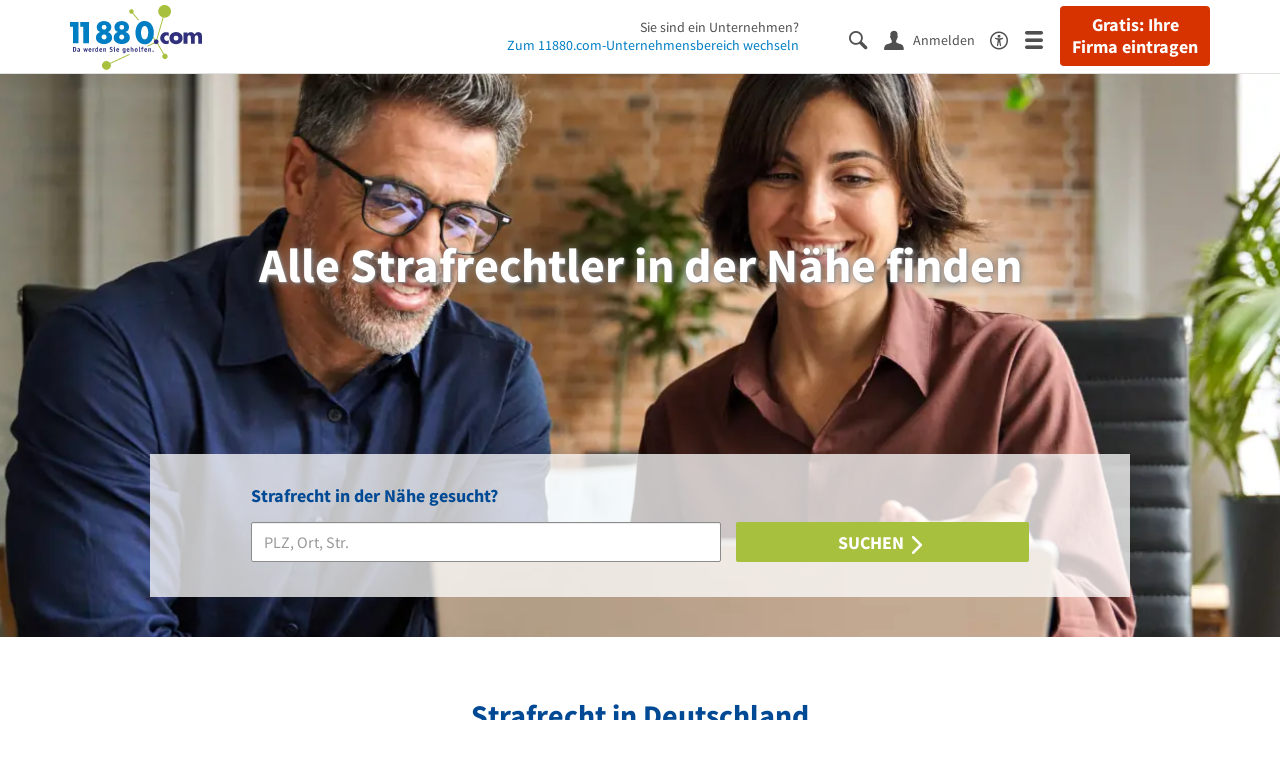

--- FILE ---
content_type: text/html; charset=utf-8
request_url: https://www.11880.com/suche/strafrecht
body_size: 23959
content:
<!DOCTYPE html>
<html class="no-js" lang="de">
<head>
    <link rel="preconnect" href="https://a.delivery.consentmanager.net"><link rel="preconnect" href="https://cdn.consentmanager.net"><script>if(!("gdprAppliesGlobally" in window)){window.gdprAppliesGlobally=true}if(!("cmp_id" in window)||window.cmp_id<1){window.cmp_id=0}if(!("cmp_cdid" in window)){window.cmp_cdid="257e89ef4274"}if(!("cmp_params" in window)){window.cmp_params=""}if(!("cmp_host" in window)){window.cmp_host="a.delivery.consentmanager.net"}if(!("cmp_cdn" in window)){window.cmp_cdn="cdn.consentmanager.net"}if(!("cmp_proto" in window)){window.cmp_proto="https:"}if(!("cmp_codesrc" in window)){window.cmp_codesrc="1"}window.cmp_getsupportedLangs=function(){var b=["DE","EN","FR","IT","NO","DA","FI","ES","PT","RO","BG","ET","EL","GA","HR","LV","LT","MT","NL","PL","SV","SK","SL","CS","HU","RU","SR","ZH","TR","UK","AR","BS"];if("cmp_customlanguages" in window){for(var a=0;a<window.cmp_customlanguages.length;a++){b.push(window.cmp_customlanguages[a].l.toUpperCase())}}return b};window.cmp_getRTLLangs=function(){var a=["AR"];if("cmp_customlanguages" in window){for(var b=0;b<window.cmp_customlanguages.length;b++){if("r" in window.cmp_customlanguages[b]&&window.cmp_customlanguages[b].r){a.push(window.cmp_customlanguages[b].l)}}}return a};window.cmp_getlang=function(j){if(typeof(j)!="boolean"){j=true}if(j&&typeof(cmp_getlang.usedlang)=="string"&&cmp_getlang.usedlang!==""){return cmp_getlang.usedlang}var g=window.cmp_getsupportedLangs();var c=[];var f=location.hash;var e=location.search;var a="languages" in navigator?navigator.languages:[];if(f.indexOf("cmplang=")!=-1){c.push(f.substr(f.indexOf("cmplang=")+8,2).toUpperCase())}else{if(e.indexOf("cmplang=")!=-1){c.push(e.substr(e.indexOf("cmplang=")+8,2).toUpperCase())}else{if("cmp_setlang" in window&&window.cmp_setlang!=""){c.push(window.cmp_setlang.toUpperCase())}else{if(a.length>0){for(var d=0;d<a.length;d++){c.push(a[d])}}}}}if("language" in navigator){c.push(navigator.language)}if("userLanguage" in navigator){c.push(navigator.userLanguage)}var h="";for(var d=0;d<c.length;d++){var b=c[d].toUpperCase();if(g.indexOf(b)!=-1){h=b;break}if(b.indexOf("-")!=-1){b=b.substr(0,2)}if(g.indexOf(b)!=-1){h=b;break}}if(h==""&&typeof(cmp_getlang.defaultlang)=="string"&&cmp_getlang.defaultlang!==""){return cmp_getlang.defaultlang}else{if(h==""){h="EN"}}h=h.toUpperCase();return h};(function(){var u=document;var v=u.getElementsByTagName;var h=window;var o="";var b="_en";if("cmp_getlang" in h){o=h.cmp_getlang().toLowerCase();if("cmp_customlanguages" in h){for(var q=0;q<h.cmp_customlanguages.length;q++){if(h.cmp_customlanguages[q].l.toUpperCase()==o.toUpperCase()){o="en";break}}}b="_"+o}function x(i,e){var w="";i+="=";var s=i.length;var d=location;if(d.hash.indexOf(i)!=-1){w=d.hash.substr(d.hash.indexOf(i)+s,9999)}else{if(d.search.indexOf(i)!=-1){w=d.search.substr(d.search.indexOf(i)+s,9999)}else{return e}}if(w.indexOf("&")!=-1){w=w.substr(0,w.indexOf("&"))}return w}var k=("cmp_proto" in h)?h.cmp_proto:"https:";if(k!="http:"&&k!="https:"){k="https:"}var g=("cmp_ref" in h)?h.cmp_ref:location.href;var j=u.createElement("script");j.setAttribute("data-cmp-ab","1");var c=x("cmpdesign","cmp_design" in h?h.cmp_design:"");var f=x("cmpregulationkey","cmp_regulationkey" in h?h.cmp_regulationkey:"");var r=x("cmpgppkey","cmp_gppkey" in h?h.cmp_gppkey:"");var n=x("cmpatt","cmp_att" in h?h.cmp_att:"");j.src=k+"//"+h.cmp_host+"/delivery/cmp.php?"+("cmp_id" in h&&h.cmp_id>0?"id="+h.cmp_id:"")+("cmp_cdid" in h?"&cdid="+h.cmp_cdid:"")+"&h="+encodeURIComponent(g)+(c!=""?"&cmpdesign="+encodeURIComponent(c):"")+(f!=""?"&cmpregulationkey="+encodeURIComponent(f):"")+(r!=""?"&cmpgppkey="+encodeURIComponent(r):"")+(n!=""?"&cmpatt="+encodeURIComponent(n):"")+("cmp_params" in h?"&"+h.cmp_params:"")+(u.cookie.length>0?"&__cmpfcc=1":"")+"&l="+o.toLowerCase()+"&o="+(new Date()).getTime();j.type="text/javascript";j.async=true;if(u.currentScript&&u.currentScript.parentElement){u.currentScript.parentElement.appendChild(j)}else{if(u.body){u.body.appendChild(j)}else{var t=v("body");if(t.length==0){t=v("div")}if(t.length==0){t=v("span")}if(t.length==0){t=v("ins")}if(t.length==0){t=v("script")}if(t.length==0){t=v("head")}if(t.length>0){t[0].appendChild(j)}}}var m="js";var p=x("cmpdebugunminimized","cmpdebugunminimized" in h?h.cmpdebugunminimized:0)>0?"":".min";var a=x("cmpdebugcoverage","cmp_debugcoverage" in h?h.cmp_debugcoverage:"");if(a=="1"){m="instrumented";p=""}var j=u.createElement("script");j.src=k+"//"+h.cmp_cdn+"/delivery/"+m+"/cmp"+b+p+".js";j.type="text/javascript";j.setAttribute("data-cmp-ab","1");j.async=true;if(u.currentScript&&u.currentScript.parentElement){u.currentScript.parentElement.appendChild(j)}else{if(u.body){u.body.appendChild(j)}else{var t=v("body");if(t.length==0){t=v("div")}if(t.length==0){t=v("span")}if(t.length==0){t=v("ins")}if(t.length==0){t=v("script")}if(t.length==0){t=v("head")}if(t.length>0){t[0].appendChild(j)}}}})();window.cmp_addFrame=function(b){if(!window.frames[b]){if(document.body){var a=document.createElement("iframe");a.style.cssText="display:none";if("cmp_cdn" in window&&"cmp_ultrablocking" in window&&window.cmp_ultrablocking>0){a.src="//"+window.cmp_cdn+"/delivery/empty.html"}a.name=b;a.setAttribute("title","Intentionally hidden, please ignore");a.setAttribute("role","none");a.setAttribute("tabindex","-1");document.body.appendChild(a)}else{window.setTimeout(window.cmp_addFrame,10,b)}}};window.cmp_rc=function(h){var b=document.cookie;var f="";var d=0;while(b!=""&&d<100){d++;while(b.substr(0,1)==" "){b=b.substr(1,b.length)}var g=b.substring(0,b.indexOf("="));if(b.indexOf(";")!=-1){var c=b.substring(b.indexOf("=")+1,b.indexOf(";"))}else{var c=b.substr(b.indexOf("=")+1,b.length)}if(h==g){f=c}var e=b.indexOf(";")+1;if(e==0){e=b.length}b=b.substring(e,b.length)}return(f)};window.cmp_stub=function(){var a=arguments;__cmp.a=__cmp.a||[];if(!a.length){return __cmp.a}else{if(a[0]==="ping"){if(a[1]===2){a[2]({gdprApplies:gdprAppliesGlobally,cmpLoaded:false,cmpStatus:"stub",displayStatus:"hidden",apiVersion:"2.0",cmpId:31},true)}else{a[2](false,true)}}else{if(a[0]==="getUSPData"){a[2]({version:1,uspString:window.cmp_rc("")},true)}else{if(a[0]==="getTCData"){__cmp.a.push([].slice.apply(a))}else{if(a[0]==="addEventListener"||a[0]==="removeEventListener"){__cmp.a.push([].slice.apply(a))}else{if(a.length==4&&a[3]===false){a[2]({},false)}else{__cmp.a.push([].slice.apply(a))}}}}}}};window.cmp_gpp_ping=function(){return{gppVersion:"1.0",cmpStatus:"stub",cmpDisplayStatus:"hidden",supportedAPIs:["tcfca","usnat","usca","usva","usco","usut","usct"],cmpId:31}};window.cmp_gppstub=function(){var a=arguments;__gpp.q=__gpp.q||[];if(!a.length){return __gpp.q}var g=a[0];var f=a.length>1?a[1]:null;var e=a.length>2?a[2]:null;if(g==="ping"){return window.cmp_gpp_ping()}else{if(g==="addEventListener"){__gpp.e=__gpp.e||[];if(!("lastId" in __gpp)){__gpp.lastId=0}__gpp.lastId++;var c=__gpp.lastId;__gpp.e.push({id:c,callback:f});return{eventName:"listenerRegistered",listenerId:c,data:true,pingData:window.cmp_gpp_ping()}}else{if(g==="removeEventListener"){var h=false;__gpp.e=__gpp.e||[];for(var d=0;d<__gpp.e.length;d++){if(__gpp.e[d].id==e){__gpp.e[d].splice(d,1);h=true;break}}return{eventName:"listenerRemoved",listenerId:e,data:h,pingData:window.cmp_gpp_ping()}}else{if(g==="getGPPData"){return{sectionId:3,gppVersion:1,sectionList:[],applicableSections:[0],gppString:"",pingData:window.cmp_gpp_ping()}}else{if(g==="hasSection"||g==="getSection"||g==="getField"){return null}else{__gpp.q.push([].slice.apply(a))}}}}}};window.cmp_msghandler=function(d){var a=typeof d.data==="string";try{var c=a?JSON.parse(d.data):d.data}catch(f){var c=null}if(typeof(c)==="object"&&c!==null&&"__cmpCall" in c){var b=c.__cmpCall;window.__cmp(b.command,b.parameter,function(h,g){var e={__cmpReturn:{returnValue:h,success:g,callId:b.callId}};d.source.postMessage(a?JSON.stringify(e):e,"*")})}if(typeof(c)==="object"&&c!==null&&"__uspapiCall" in c){var b=c.__uspapiCall;window.__uspapi(b.command,b.version,function(h,g){var e={__uspapiReturn:{returnValue:h,success:g,callId:b.callId}};d.source.postMessage(a?JSON.stringify(e):e,"*")})}if(typeof(c)==="object"&&c!==null&&"__tcfapiCall" in c){var b=c.__tcfapiCall;window.__tcfapi(b.command,b.version,function(h,g){var e={__tcfapiReturn:{returnValue:h,success:g,callId:b.callId}};d.source.postMessage(a?JSON.stringify(e):e,"*")},b.parameter)}if(typeof(c)==="object"&&c!==null&&"__gppCall" in c){var b=c.__gppCall;window.__gpp(b.command,function(h,g){var e={__gppReturn:{returnValue:h,success:g,callId:b.callId}};d.source.postMessage(a?JSON.stringify(e):e,"*")},"parameter" in b?b.parameter:null,"version" in b?b.version:1)}};window.cmp_setStub=function(a){if(!(a in window)||(typeof(window[a])!=="function"&&typeof(window[a])!=="object"&&(typeof(window[a])==="undefined"||window[a]!==null))){window[a]=window.cmp_stub;window[a].msgHandler=window.cmp_msghandler;window.addEventListener("message",window.cmp_msghandler,false)}};window.cmp_setGppStub=function(a){if(!(a in window)||(typeof(window[a])!=="function"&&typeof(window[a])!=="object"&&(typeof(window[a])==="undefined"||window[a]!==null))){window[a]=window.cmp_gppstub;window[a].msgHandler=window.cmp_msghandler;window.addEventListener("message",window.cmp_msghandler,false)}};window.cmp_addFrame("__cmpLocator");if(!("cmp_disableusp" in window)||!window.cmp_disableusp){window.cmp_addFrame("__uspapiLocator")}if(!("cmp_disabletcf" in window)||!window.cmp_disabletcf){window.cmp_addFrame("__tcfapiLocator")}if(!("cmp_disablegpp" in window)||!window.cmp_disablegpp){window.cmp_addFrame("__gppLocator")}window.cmp_setStub("__cmp");if(!("cmp_disabletcf" in window)||!window.cmp_disabletcf){window.cmp_setStub("__tcfapi")}if(!("cmp_disableusp" in window)||!window.cmp_disableusp){window.cmp_setStub("__uspapi")}if(!("cmp_disablegpp" in window)||!window.cmp_disablegpp){window.cmp_setGppStub("__gpp")};</script>
    
<meta charset="UTF-8" />
<title>Alle Strafrechtler in der Nähe finden | Telefon | Adressen</title>
<meta name="robots" content="index, follow">
<meta name="description" content="Strafrechtler in der Nähe Ihres Standortes &amp;#10132; Hier finden Sie schnell &amp; zuverlässig alle Strafrechtler in Ihrer Umgebung mit Öffnungszeiten, ohne Schnickschnack!">
<meta name="viewport" content="width=device-width, initial-scale=1">
<meta http-equiv="X-UA-Compatible" content="IE=edge" />
<meta property="og:title" content="Alle Strafrechtler in der Nähe finden | Telefon | Adressen" />
<meta property="og:site_name" content="Alle Strafrechtler in der Nähe finden | Telefon | Adressen" />
<meta property="og:type" content="website" />
    <meta property="og:image" content="//static.11880.com/Portal/images/11880/11880_600x600.png" />
<meta property="og:description" content="Strafrechtler in der Nähe Ihres Standortes &#10132; Hier finden Sie schnell & zuverlässig alle Strafrechtler in Ihrer Umgebung mit Öffnungszeiten, ohne Schnickschnack!" />
<meta property="og:locale" content="de_DE" />
<meta property="og:url" content="https://www.11880.com/suche/strafrecht" />
<meta property="fb:app_id" content="164582917283669" /> 


<link rel="preconnect" href="https://static.11880.com/" crossorigin /><link rel="preconnect" href="https://static.11880.com/" /><link rel="dns-prefetch" href="https://myk.11880.com" /><link rel="preconnect" href="https://cdn.11880.com/" /><link rel="dns-prefetch" href="https://statistics.11880.com/" /><link rel="preload" href="//static.11880.com/Portal/fonts/icons/11880-icons+1769516401066.woff2"as="font"type="font/woff2"crossorigin>


<link href="https://www.11880.com/suche/strafrecht" rel="canonical">

	<style>.navbar-custom .logo{background-image:url(https://static.11880.com/Portal/images/11880/logo-vector.svg)}@media only screen and (max-width:767px){.navbar-custom .logo{background-image:url(https://static.11880.com/Portal/images/11880/logo-vector-without-claim.svg)}}.page-branchen-trade .hero{background-image:url(https://static.11880.com/Portal/images/hero/branchen.jpg)}.page-findlanding .hero{background-image:url(https://static.11880.com/Portal/images/hero/find-landingpage.webp)}@font-face {font-family:  '11880-icons';src:          url('//static.11880.com/Portal/fonts/icons/11880-icons+1769516401066.eot');src:          url('//static.11880.com/Portal/fonts/icons/11880-icons+1769516401066.eot#iefix') format('embedded-opentype'),url('//static.11880.com/Portal/fonts/icons/11880-icons+1769516401066.woff2') format('woff2'),url('//static.11880.com/Portal/fonts/icons/11880-icons+1769516401066.ttf') format('truetype'),url('//static.11880.com/Portal/fonts/icons/11880-icons+1769516401066.woff') format('woff'),url('//static.11880.com/Portal/fonts/icons/11880-icons+1769516401066.svg#11880-icons') format('svg');font-weight:  normal;font-style:   normal;font-display: block;}</style>

<link rel="apple-touch-icon" href="//static.11880.com/Portal/images/apple-touch-icon-11880.png" />
<link rel="icon" href="//static.11880.com/Portal/images/11880/favicon.ico" />
	
	                        <!-- Google Tag Manager -->
    <script type="text/javascript">
        window['gtag_enable_tcf_support'] = true;
        window.dataLayer = window.dataLayer || [];
        function gtag() {
            dataLayer.push(arguments);
        }

        gtag("consent", "default", {
            ad_storage: "denied",
            analytics_storage: "denied",
            wait_for_update: 500
        });

        gtag("set", "ads_data_redaction", true);

        document.addEventListener("DOMContentLoaded", function (event) {
            (function(w, d, s, l, i){
                w[l] = w[l] || [];
                w[l].push({ 'gtm.start': new Date().getTime(), event:'gtm.js' });
                var f = d.getElementsByTagName(s)[0], j = d.createElement(s), dl = l != 'dataLayer' ? '&l=' + l : '';
                j.type = 'text/javascript';
                j.async = true;
                j.src = 'https://www.googletagmanager.com/gtm.js?id=' + i + dl;
                f.parentNode.insertBefore(j, f);

                j.addEventListener('load', function() {
                    console.log('[GTM] Loaded');
                    setTimeout(function(){
                        var _ge = new CustomEvent('gtm_loaded', { bubbles: true });
                        d.dispatchEvent(_ge);
                    }, 500);
                });
            })(window,document,'script','dataLayer','GTM-KNK9MRG');
        });
    </script>
    <!-- End Google Tag Manager -->

        
                        <!-- Google tag (gtag.js) [GA4] -->
    <script type="text/javascript" async src="https://www.googletagmanager.com/gtag/js?id=G-DW1FF9MZ2J"></script>
    <script type="text/javascript">
        window.dataLayer = window.dataLayer || [];
        function gtag(){
            dataLayer.push(arguments);
        }
        gtag('js', new Date());

        gtag("consent", "default", {
            ad_storage: "denied",
            wait_for_update: 500
        });

        gtag('consent', 'update', {
            ad_storage: 'denied',
            analytics_storage: 'granted'
        });

        gtag('config', 'G-DW1FF9MZ2J');
    </script>
    <!-- End Google Tag (gtag.js) [GA4] -->

        	

<script type="text/javascript">if (window.location.hash == '#_=_')window.location.hash = '';</script>

<script type="text/javascript" data-cfasync="false">
    var kt                                        = kt || { };
    kt.Data                                       = kt.Data || { };
    kt.Data.Page                                  = {"eyecatcherImages":[{"fileName":"ekomi.png","fileNameRetina":"ekomi@2x.png","width":150,"height":150,"alt":"eKomi Siegel","url":"https:\/\/www.ekomi.de\/bewertungen-11880-com.html","target":"_blank","show":true}],"heroImages":[{"filename":"startseite_winter-2025.webp","copyright":"\u00a9 pexels \/ grizzlybear","text":"Finden Sie lokale Unternehmen","sub":"Deutschlands gr\u00f6\u00dfte Branchenauskunft","context":"search"},{"filename":"startseite_preisvergleich.webp","copyright":"Foto \u00a9 winyuu","text":"Der 11880.com Preisvergleich: <br>Sparen Sie Zeit &amp; Geld","context":"pricecomparisonselector"},{"filename":"firma-testen.webp","copyright":"Foto \u00a9 istockphoto.com","text":"Wie gut ist Ihre Firma online aufgestellt?","context":"testcompany"}],"source":"JZHJNZHLMZPJ."};
    kt.Data.User                                  = kt.Data.User || { };
    kt.Data.Shared                                = kt.Data.Shared || { };
    kt.Data.params                                = kt.Data.params || { };
    kt.Data.Chatbot                               = kt.Data.Chatbot || { };
            kt.Data.Chatbot.projectId = '66a354705515f333bd5ebb97';
        kt.Data.Chatbot.versionId = 'production';
        kt.Data.Chatbot.cssUrl    = 'https://static.11880.com/components/chatbot/css/chatbot.min.css';
        kt.Service                                    = kt.Service || { };
    kt.Service.Environment                        = kt.Service.Environment || { };
    kt.Service.Environment.name                   = 'LIVE';
    kt.Service.Environment.domain                 = '11880.com';
    kt.Service.Environment.rootUrl                = '//www.11880.com';
    kt.Service.Environment.myUrl                  = '//my.11880.com';
    kt.Service.Environment.staticUrl              = '//static.11880.com/';
    kt.Service.Environment.staticVerticalUrl      = 'https://static.11880.com/';
    kt.Service.Environment.b2bSiteUrl             = '//unternehmen.11880.com/';
    kt.Service.Environment.cdnBaseUrl             = '//cdn.11880.com/';
    kt.Service.Environment.osmUrl                 = 'https://osm.11880.com/';
    kt.Service.Environment.osrmUrl                = 'https://osrm.11880.com/';
    kt.Service.Environment.osmFallbackMode        = 'false';
    kt.Service.Environment.Vertical               = kt.Service.Environment.Vertical || { };
    kt.Service.Environment.Vertical.genericDomain = '';
    kt.Service.Environment.Vertical.searchSlug    = '';
    kt.Service.Environment.UAK_COOKIE_NAME        = '__uak';
    kt.Service.Environment.SESSION_KEY            = 'SESSIONKEY';
    kt.Service.GeoIpCity                          = kt.Service.GeoIpCity || { };
    kt.Service.GeoIpCity.name                     = '';
    kt.Service.GeoIpCity.slug                     = '';
    kt.Service.brand                              = '11880';
    kt.Service.myKHost                            = 'https://my.11880.com';
    kt.Service.wfdjHost                           = '//www.wirfindendeinenjob.de';
    kt.Service.localytixHost                      = '//www.localytix.de';
    kt.Service.registerUrl                        = '//myk.11880.com/';
    kt.Service.ratingMaxLength                    = '4000';
    kt.Service.loginUrl                           = 'https://myk.11880.com/login';
    kt.Service.Params                             = JSON.parse('[]');
    kt.Service.mouseFlowEnabled                   = false;
    kt.Service.hasFilterTypes                     = { };
    kt.Component                                  = kt.Component || { };

        kt.Data.Shared.leadFormSubmitUrl = "//v.11880.com";
            kt.Data.Shared.leadFormTracking = {"referrer":"none","trackingId":null,"trackingType":null,"portaltype":"11880.com","pagetype":"undefined \/suche\/strafrecht","verticaltype":"","formtype":"","trade":"","label":""};
        //User Auth
        kt.Data.User.isLoggedIn = false;
    kt.Data.User.role = 'guest';
        
    </script>




                        <link rel="stylesheet"
                  href="//static.11880.com/Portal/css/main_11880.min+1769516401066.css" />
            <!--[if lte IE 9]>
<link rel="stylesheet" href="//static.11880.com/Portal/css/main.11880.ie9+1769516401066.css" />
<link rel="stylesheet" href="//static.11880.com/Portal/css/ie9.min+1769516401066.css" />
<![endif]-->




<!--[if lt IE 9]>
<script src="//static.11880.com/Portal/js/vendor/html5shiv.js"></script>
<![endif]-->


        


</head>
<body class="11880 page-findlanding external-request">

    <nav class="navbar navbar-default navbar-custom navbar-fixed-top" id="main-navigation">
        <div class="container-fluid">
            <div id="navbar">
                <a class="logo"
                   title="11880.com"
                   href="//www.11880.com"
                >
                    <span class="sr-only">11880.com</span>
                </a>

                                    <form class="link-form" action="https://www.11880.com/form"method="POST" target="_blank"><input type="hidden" name="source" value="*JSPPyTNQ4HnYNS1Ye1m4MOgNTfrtfQtxizfOOgUDidABCTCNG2nUFFsX9GicBFXRtraptDTig_NIvMNY2QnbdQ" /><button class="link nav-register hidden-special hidden-sm hidden-xs" title="Gratis: Ihre Firma eintragen"type="submit">
                        Gratis: Ihre Firma eintragen
                    </button></form>
                
                <ul class="nav navbar-nav navbar-right">
                                            <li id="navbar-search-icon" class="navbar-search-icon">
                            <button class="link" data-bind="click: kt.Service.TopNavigation.toggleSearchNavigation" aria-label="Suche einblenden">
                                <span id="toggle-search-icons" class="icon-search"></span>
                            </button>
                        </li>
                    
                                                                        <li class="navbar-user-info">
                                <form class="link-form" action="https://www.11880.com/form"method="POST"><input type="hidden" name="source" value="*JSPPyTNQ4HkO-uFFPTtpOidLHJ9bvI_NLXlEGPuqbMA" /><button class="link log-user" aria-label="Anmelden"type="submit">
                                    <span class="icon-user"></span>
                                    <span class="text-with-icon center-text-with-icon hidden-sm hidden-xs">Anmelden</span>
                                </button></form>
                            </li>
                                                                <li>
                        <a href="/barrierefreiheit">
                            <span class="icon-accessibility"></span>
                        </a>
                    </li>
                    <li class="navbar-toggle-burger-menu">
                        <button class="link" data-bind="click: kt.Service.TopNavigation.toggleBurgerMenu" aria-label="Menü">
                            <span class="icon-menu"></span>
                                                    </button>
                        <div id="main-mega-menu" class="mega-menu-content mega-menu-right mega-menu-burger mega-menu-fixed"
                             style="display: none;" data-bind="visible: kt.Service.TopNavigation.isBurgerMenuVisible">
                            <div class="mega-menu-inner">
                                <div class="row">
                                                                                                                <ul class="list-unstyled col-xs-12">
                                            <li class="hidden-sm-up">
                                                <button data-bind="click: kt.Service.TopNavigation.toggleBurgerMenu" aria-label="Menü"
                                                        class="options-close"><span class="icon-close"></span></button>
                                            </li>
                                                                                    </ul>
                                                                                                                                
    <ul class="list-unstyled col-xs-12">
                    
                                                <li>
                        <button class="js-toggle-for-users" data-bind="click: function() { kt.Service.TopNavigation.toggleMenuX('burger', 'for-users', false); }">
                            Für Sie

                            <span class="icon-right">
                            </span>
                        </button>

                        <div class="js-submenu js-submenu-for-users collapsed-nested-menu"
                             data-bind="{ visible: kt.Service.TopNavigation.isMenuVisibleX('burger', 'for-users') }"
                             data-is-initially-open="true">

                            <div class="options d-sm-none hidden-sm-up">
                                <button class="options-close" aria-label="Menü" data-bind="click: kt.Service.TopNavigation.toggleBurgerMenu">
                                    <span class="icon-close"></span>
                                </button>

                                <button class="options-back" data-bind="click: function(){ kt.Service.TopNavigation.toggleMenuX('burger', 'for-users'); }">
                                    <span class="icon-left"></span>
                                </button>
                            </div>

                            <div class="collapsed-nested-menu_content" data-menu-id="for-users">
                                <div class="h3 nested-menu-headline d-sm-none hidden-sm-up">
                                    Für Sie
                                </div>

                                    
    <ul class="list-unstyled col-xs-12">
                    
                                                <li>
                        <a title="Detailsuche"                           href="https://www.11880.com/suche">
                            Detailsuche
                        </a>
                    </li>
                                                
                                                <li>
                        <a title="Personensuche"                           href="https://www.11880.com/personensuche">
                            Personensuche
                        </a>
                    </li>
                                                
                                                <li>
                        <a title="Rückwärtssuche"                           href="https://www.11880.com/rueckwaertssuche">
                            Rückwärtssuche
                        </a>
                    </li>
                                                
                                                <li>
                        <a title="Branchenbuch"                           href="https://www.11880.com/branchenbuch">
                            Branchenbuch
                        </a>
                    </li>
                                                
                                                <li>
                        <a title="Telefonbuch"                           href="https://www.11880.com/telefonbuch">
                            Telefonbuch
                        </a>
                    </li>
                                                
                                                <li>
                        <a title="Firmenverzeichnis"                           href="https://www.11880.com/firmen-abc">
                            Firmenverzeichnis
                        </a>
                    </li>
                                                
                                                <li>
                        <a title="Preisvergleich"                           href="https://www.11880.com/preisvergleich">
                            Preisvergleich
                        </a>
                    </li>
                                                
                                                <li>
                        <a title="Telefonauskunft"                           href="https://www.11880.com/telefonauskunft">
                            Telefonauskunft
                        </a>
                    </li>
                                                
                                                <li>
                        <a title="Firmensuche"                           href="https://www.11880.com/firmen-finden">
                            Firmensuche
                        </a>
                    </li>
                                    
    </ul>

                            </div>
                        </div>
                    </li>
                                                
                            <li class="separator clearfix">
                </li>
                                
                                                <li>
                        <button class="js-toggle-for-business" data-bind="click: function() { kt.Service.TopNavigation.toggleMenuX('burger', 'for-business', false); }">
                            Für Firmeninhaber

                            <span class="icon-right">
                            </span>
                        </button>

                        <div class="js-submenu js-submenu-for-business collapsed-nested-menu"
                             data-bind="{ visible: kt.Service.TopNavigation.isMenuVisibleX('burger', 'for-business') }"
                             data-is-initially-open="true">

                            <div class="options d-sm-none hidden-sm-up">
                                <button class="options-close" aria-label="Menü" data-bind="click: kt.Service.TopNavigation.toggleBurgerMenu">
                                    <span class="icon-close"></span>
                                </button>

                                <button class="options-back" data-bind="click: function(){ kt.Service.TopNavigation.toggleMenuX('burger', 'for-business'); }">
                                    <span class="icon-left"></span>
                                </button>
                            </div>

                            <div class="collapsed-nested-menu_content" data-menu-id="for-business">
                                <div class="h3 nested-menu-headline d-sm-none hidden-sm-up">
                                    Für Firmeninhaber
                                </div>

                                    
    <ul class="list-unstyled col-xs-12">
                    
                                                <li>
                        <a title="Unsere Produkte" rel="noopener" target="_blank"                           href="https://unternehmen.11880.com">
                            Unsere Produkte
                        </a>
                    </li>
                                                
                                                <li>
                        <a title="Unser Angebotsservice"                           href="https://www.11880.com/angebotsservice">
                            Unser Angebotsservice
                        </a>
                    </li>
                                                
                                                <li>
                        <button class="js-toggle-more-portals" data-bind="click: function() { kt.Service.TopNavigation.toggleMenuX('burger', 'more-portals', false); }">
                            Unsere Portale

                            <span class="icon-right">
                            </span>
                        </button>

                        <div class="js-submenu js-submenu-more-portals collapsed-nested-menu"
                             data-bind="{ visible: kt.Service.TopNavigation.isMenuVisibleX('burger', 'more-portals') }"
                             data-is-initially-open="false">

                            <div class="options d-sm-none hidden-sm-up">
                                <button class="options-close" aria-label="Menü" data-bind="click: kt.Service.TopNavigation.toggleBurgerMenu">
                                    <span class="icon-close"></span>
                                </button>

                                <button class="options-back" data-bind="click: function(){ kt.Service.TopNavigation.toggleMenuX('burger', 'more-portals'); }">
                                    <span class="icon-left"></span>
                                </button>
                            </div>

                            <div class="collapsed-nested-menu_content" data-menu-id="more-portals">
                                <div class="h3 nested-menu-headline d-sm-none hidden-sm-up">
                                    Unsere Portale
                                </div>

                                    
    <ul class="list-unstyled col-xs-12">
                    
                                                <li>
                        <a title="11880 Fachportale" rel="noopener" target="_blank"                           href="https://unternehmen.11880.com/fachportaleintrag#fachportale">
                            11880 Fachportale
                        </a>
                    </li>
                                                
                                                <li>
                        <a title="werkenntdenBESTEN" rel="noopener" target="_blank"                           href="https://www.werkenntdenbesten.de">
                            werkenntdenBESTEN
                        </a>
                    </li>
                                                
                                                <li>
                        <a title="wirfindendeinenJOB" rel="noopener" target="_blank"                           href="https://www.wirfindendeinenjob.de/">
                            wirfindendeinenJOB
                        </a>
                    </li>
                                                
                                                <li>
                        <a title="cleverB2B" rel="noopener" target="_blank"                           href="https://business.cleverb2b.de">
                            cleverB2B
                        </a>
                    </li>
                                                
                                                <li>
                        <a title="Postleitzahlen.de" rel="noopener" target="_blank"                           href="https://www.postleitzahlen.de">
                            Postleitzahlen.de
                        </a>
                    </li>
                                    
    </ul>

                            </div>
                        </div>
                    </li>
                                                
                                                <li>
                        <a title="Referenzen" rel="noopener" target="_blank"                           href="https://erfahrungen.11880.com">
                            Referenzen
                        </a>
                    </li>
                                    
    </ul>

                            </div>
                        </div>
                    </li>
                                                
                            <li>
                    <a class="register-company"
                       title="Firma eintragen" rel="noopener"                       href="https://firma-eintragen-kostenlos.11880.com">
                        Firma eintragen
                    </a>
                </li>
                                
                            <li class="separator clearfix">
                </li>
                                
                                                <li>
                        <button class="js-toggle-about-us" data-bind="click: function() { kt.Service.TopNavigation.toggleMenuX('burger', 'about-us', false); }">
                            Über 11880.com

                            <span class="icon-right">
                            </span>
                        </button>

                        <div class="js-submenu js-submenu-about-us collapsed-nested-menu"
                             data-bind="{ visible: kt.Service.TopNavigation.isMenuVisibleX('burger', 'about-us') }"
                             data-is-initially-open="true">

                            <div class="options d-sm-none hidden-sm-up">
                                <button class="options-close" aria-label="Menü" data-bind="click: kt.Service.TopNavigation.toggleBurgerMenu">
                                    <span class="icon-close"></span>
                                </button>

                                <button class="options-back" data-bind="click: function(){ kt.Service.TopNavigation.toggleMenuX('burger', 'about-us'); }">
                                    <span class="icon-left"></span>
                                </button>
                            </div>

                            <div class="collapsed-nested-menu_content" data-menu-id="about-us">
                                <div class="h3 nested-menu-headline d-sm-none hidden-sm-up">
                                    Über 11880.com
                                </div>

                                    
    <ul class="list-unstyled col-xs-12">
                    
                                                <li>
                        <a title="Über uns" rel="noopener" target="_blank"                           href="https://unternehmen.11880.com/ueber-uns">
                            Über uns
                        </a>
                    </li>
                                                
                                                <li>
                        <a title="Arbeiten bei 11880.com" rel="noopener" target="_blank"                           href="https://karriere.11880.com">
                            Arbeiten bei 11880.com
                        </a>
                    </li>
                                                
                                                <li>
                        <a title="Investor Relations" rel="noopener" target="_blank"                           href="https://ir.11880.com">
                            Investor Relations
                        </a>
                    </li>
                                    
    </ul>

                            </div>
                        </div>
                    </li>
                                    
    </ul>

                                                                    </div>
                            </div>
                        </div>
                    </li>
                </ul>

                                    <div class="nav navbar-nav navbar-main nav-company-page hidden-xs" data-bind="visible: kt.Service.TopNavigation.isLeftNavigationVisible">
                        Sie sind ein Unternehmen?<br />
                        <a href="https://unternehmen.11880.com"
                           rel="noopener nofollow"
                           title="11880.com-Unternehmensbereich"
                           target="_blank">Zum 11880.com-Unternehmensbereich wechseln</a>
                    </div>
                
                <div class="nav-search-bar-header navbar-left navbar-search"
                     data-bind="visible: kt.Service.TopNavigation.isSearchBarVisible" style="display:none;">
                    <div class="search-bar-header">
                        <search-bar-header params="{ 'instance': 'header' }"></search-bar-header>
                    </div>
                </div>
            </div>
        </div>

            </nav>

<div id="page">
    <section class="content-body content">
        <section class="hero">

    
    
            <div class="row">
            <form id="tradelandingpageform" data-bind="submit: kt.Service.Search.Delegate('default').onSubmit">
            <div class="form-box">
                <div class="row">
                    <div class="col-xs-12 col-sm-11 col-sm-offset-1">
                        <label class="text-m-t text-dark">
                            Strafrecht in der Nähe gesucht?
                        </label>
                    </div>
                    <div class="col-xs-12 col-sm-6 col-sm-offset-1 col-sm-no-padding-right col-md-no-padding-right col-lg-no-padding-right">
                        <search-part params="{
                        'instance': 'default',
                        'part': 'location',
                        'cssClass': 'form-group',
                        'cssClassInput': 'form-control search-and-find-location-input',
                        'ariaLabel': 'Branche',
                        'tabIndex': 2
                        }" data-search-trade="strafrecht"></search-part>
                    </div>
                    <div class="col-xs-12 col-sm-4">
                        
                        <button type="submit" class="btn btn-default-highlight" tabindex="3">
                            <span class="btn-label">SUCHEN</span>
                            <span class="icon icon-right"></span>
                        </button>
                    </div>
                </div>
            </div>
            </form>
        </div>

    
    
    
    
            <h1>Alle Strafrechtler in der Nähe finden<br />
                </h1>
    
    
    
    
    
    
    
    
    
	
    
    
    
</section>








        
        <section id="trades-link-box--trade-in-further-cities" class="trades-link-box trades-link-box--trade-in-further-cities"><h2 class="trades-link-box__headline">Strafrecht in Deutschland</h2><p class="txt-center">4.020 Strafrechtler in Deutschland, 953 mit Bewertungen, 2.006 mit Öffnungszeiten</p><div class="container-fluid"><div class="row trades-link-box__row"><div class="col-xs-12 col-sm-3 trades-link-box__col"><div class="trades-link-box__panel"><h3 class="trades-link-box__panel-headline">A</h3><div class="trades-link-box__panel-content"><ul class="trades-link-box__list"><li class="trades-link-box__list-item"><a href="https://www.11880.com/suche/strafrecht/augsburg" class="trades-link-box__list-item-link" title="Strafrecht Augsburg">Augsburg</a></li><li class="trades-link-box__list-item"><a href="https://www.11880.com/suche/strafrecht/aachen" class="trades-link-box__list-item-link" title="Strafrecht Aachen">Aachen</a></li><li class="trades-link-box__list-item"><a href="https://www.11880.com/suche/strafrecht/aschaffenburg" class="trades-link-box__list-item-link" title="Strafrecht Aschaffenburg">Aschaffenburg</a></li><li class="trades-link-box__list-item"><a href="https://www.11880.com/suche/strafrecht/arnsberg" class="trades-link-box__list-item-link" title="Strafrecht Arnsberg">Arnsberg</a></li><li class="trades-link-box__list-item"><a href="https://www.11880.com/suche/strafrecht/aalen" class="trades-link-box__list-item-link" title="Strafrecht Aalen">Aalen</a></li></ul><div id="collapse-trades-link-box-letter-A" class="trades-link-box__collapse collapse"><ul class="trades-link-box__list--collapsed"><li class="trades-link-box__list-item"><a href="https://www.11880.com/suche/strafrecht/albstadt" class="trades-link-box__list-item-link" title="Strafrecht Albstadt">Albstadt</a></li><li class="trades-link-box__list-item"><a href="https://www.11880.com/suche/strafrecht/aurich" class="trades-link-box__list-item-link" title="Strafrecht Aurich">Aurich</a></li><li class="trades-link-box__list-item"><a href="https://www.11880.com/suche/strafrecht/ansbach" class="trades-link-box__list-item-link" title="Strafrecht Ansbach">Ansbach</a></li><li class="trades-link-box__list-item"><a href="https://www.11880.com/suche/strafrecht/amberg" class="trades-link-box__list-item-link" title="Strafrecht Amberg">Amberg</a></li><li class="trades-link-box__list-item"><a href="https://www.11880.com/suche/strafrecht/ahlen" class="trades-link-box__list-item-link" title="Strafrecht Ahlen">Ahlen</a></li><li class="trades-link-box__list-item"><a href="https://www.11880.com/suche/strafrecht/ahaus" class="trades-link-box__list-item-link" title="Strafrecht Ahaus">Ahaus</a></li><li class="trades-link-box__list-item"><a href="https://www.11880.com/suche/strafrecht/alsdorf" class="trades-link-box__list-item-link" title="Strafrecht Alsdorf">Alsdorf</a></li><li class="trades-link-box__list-item"><a href="https://www.11880.com/suche/strafrecht/ahrensburg" class="trades-link-box__list-item-link" title="Strafrecht Ahrensburg">Ahrensburg</a></li><li class="trades-link-box__list-item"><a href="https://www.11880.com/suche/strafrecht/andernach" class="trades-link-box__list-item-link" title="Strafrecht Andernach">Andernach</a></li><li class="trades-link-box__list-item"><a href="https://www.11880.com/suche/strafrecht/attendorn" class="trades-link-box__list-item-link" title="Strafrecht Attendorn">Attendorn</a></li><li class="trades-link-box__list-item"><a href="https://www.11880.com/suche/strafrecht/achim" class="trades-link-box__list-item-link" title="Strafrecht Achim">Achim</a></li><li class="trades-link-box__list-item"><a href="https://www.11880.com/suche/strafrecht/altenburg" class="trades-link-box__list-item-link" title="Strafrecht Altenburg">Altenburg</a></li><li class="trades-link-box__list-item"><a href="https://www.11880.com/suche/strafrecht/alfeld" class="trades-link-box__list-item-link" title="Strafrecht Alfeld">Alfeld</a></li><li class="trades-link-box__list-item"><a href="https://www.11880.com/suche/strafrecht/alsfeld" class="trades-link-box__list-item-link" title="Strafrecht Alsfeld">Alsfeld</a></li><li class="trades-link-box__list-item"><a href="https://www.11880.com/suche/strafrecht/auerbach" class="trades-link-box__list-item-link" title="Strafrecht Auerbach">Auerbach</a></li><li class="trades-link-box__list-item"><a href="https://www.11880.com/suche/strafrecht/altoetting" class="trades-link-box__list-item-link" title="Strafrecht Altötting">Altötting</a></li><li class="trades-link-box__list-item"><a href="https://www.11880.com/suche/strafrecht/aue" class="trades-link-box__list-item-link" title="Strafrecht Aue">Aue</a></li><li class="trades-link-box__list-item"><a href="https://www.11880.com/suche/strafrecht/adelsdorf" class="trades-link-box__list-item-link" title="Strafrecht Adelsdorf">Adelsdorf</a></li><li class="trades-link-box__list-item"><a href="https://www.11880.com/suche/strafrecht/adelsheim" class="trades-link-box__list-item-link" title="Strafrecht Adelsheim">Adelsheim</a></li><li class="trades-link-box__list-item"><a href="https://www.11880.com/suche/strafrecht/angelbachtal" class="trades-link-box__list-item-link" title="Strafrecht Angelbachtal">Angelbachtal</a></li><li class="trades-link-box__list-item"><a href="https://www.11880.com/suche/strafrecht/adenau" class="trades-link-box__list-item-link" title="Strafrecht Adenau">Adenau</a></li><li class="trades-link-box__list-item"><a href="https://www.11880.com/suche/strafrecht/am-mellensee" class="trades-link-box__list-item-link" title="Strafrecht Am Mellensee">Am Mellensee</a></li><li class="trades-link-box__list-item"><a href="https://www.11880.com/suche/strafrecht/admannshagen-bargeshagen" class="trades-link-box__list-item-link" title="Strafrecht Admannshagen-Bargeshagen">Admannshagen-Bargeshagen</a></li></ul></div><button class="trades-link-box__button" type="button" data-toggle="collapse" data-target="#collapse-trades-link-box-letter-A" aria-expanded="false" aria-controls="collapse-trades-link-box-letter-A"><i class="icon-right"></i> mehr mit A</button></div></div></div><div class="col-xs-12 col-sm-3 trades-link-box__col"><div class="trades-link-box__panel"><h3 class="trades-link-box__panel-headline">B</h3><div class="trades-link-box__panel-content"><ul class="trades-link-box__list"><li class="trades-link-box__list-item"><a href="https://www.11880.com/suche/strafrecht/berlin" class="trades-link-box__list-item-link" title="Strafrecht Berlin">Berlin</a></li><li class="trades-link-box__list-item"><a href="https://www.11880.com/suche/strafrecht/bremen" class="trades-link-box__list-item-link" title="Strafrecht Bremen">Bremen</a></li><li class="trades-link-box__list-item"><a href="https://www.11880.com/suche/strafrecht/bonn" class="trades-link-box__list-item-link" title="Strafrecht Bonn">Bonn</a></li><li class="trades-link-box__list-item"><a href="https://www.11880.com/suche/strafrecht/bielefeld" class="trades-link-box__list-item-link" title="Strafrecht Bielefeld">Bielefeld</a></li><li class="trades-link-box__list-item"><a href="https://www.11880.com/suche/strafrecht/bochum" class="trades-link-box__list-item-link" title="Strafrecht Bochum">Bochum</a></li></ul><div id="collapse-trades-link-box-letter-B" class="trades-link-box__collapse collapse"><ul class="trades-link-box__list--collapsed"><li class="trades-link-box__list-item"><a href="https://www.11880.com/suche/strafrecht/braunschweig" class="trades-link-box__list-item-link" title="Strafrecht Braunschweig">Braunschweig</a></li><li class="trades-link-box__list-item"><a href="https://www.11880.com/suche/strafrecht/bergisch-gladbach" class="trades-link-box__list-item-link" title="Strafrecht Bergisch Gladbach">Bergisch Gladbach</a></li><li class="trades-link-box__list-item"><a href="https://www.11880.com/suche/strafrecht/bremerhaven" class="trades-link-box__list-item-link" title="Strafrecht Bremerhaven">Bremerhaven</a></li><li class="trades-link-box__list-item"><a href="https://www.11880.com/suche/strafrecht/bayreuth" class="trades-link-box__list-item-link" title="Strafrecht Bayreuth">Bayreuth</a></li><li class="trades-link-box__list-item"><a href="https://www.11880.com/suche/strafrecht/bottrop" class="trades-link-box__list-item-link" title="Strafrecht Bottrop">Bottrop</a></li><li class="trades-link-box__list-item"><a href="https://www.11880.com/suche/strafrecht/bamberg" class="trades-link-box__list-item-link" title="Strafrecht Bamberg">Bamberg</a></li><li class="trades-link-box__list-item"><a href="https://www.11880.com/suche/strafrecht/baden-baden" class="trades-link-box__list-item-link" title="Strafrecht Baden-Baden">Baden-Baden</a></li><li class="trades-link-box__list-item"><a href="https://www.11880.com/suche/strafrecht/bocholt" class="trades-link-box__list-item-link" title="Strafrecht Bocholt">Bocholt</a></li><li class="trades-link-box__list-item"><a href="https://www.11880.com/suche/strafrecht/bad-homburg" class="trades-link-box__list-item-link" title="Strafrecht Bad Homburg">Bad Homburg</a></li><li class="trades-link-box__list-item"><a href="https://www.11880.com/suche/strafrecht/bad-salzuflen" class="trades-link-box__list-item-link" title="Strafrecht Bad Salzuflen">Bad Salzuflen</a></li><li class="trades-link-box__list-item"><a href="https://www.11880.com/suche/strafrecht/bad-oeynhausen" class="trades-link-box__list-item-link" title="Strafrecht Bad Oeynhausen">Bad Oeynhausen</a></li><li class="trades-link-box__list-item"><a href="https://www.11880.com/suche/strafrecht/bruchsal" class="trades-link-box__list-item-link" title="Strafrecht Bruchsal">Bruchsal</a></li><li class="trades-link-box__list-item"><a href="https://www.11880.com/suche/strafrecht/boeblingen" class="trades-link-box__list-item-link" title="Strafrecht Böblingen">Böblingen</a></li><li class="trades-link-box__list-item"><a href="https://www.11880.com/suche/strafrecht/balingen" class="trades-link-box__list-item-link" title="Strafrecht Balingen">Balingen</a></li><li class="trades-link-box__list-item"><a href="https://www.11880.com/suche/strafrecht/bensheim" class="trades-link-box__list-item-link" title="Strafrecht Bensheim">Bensheim</a></li><li class="trades-link-box__list-item"><a href="https://www.11880.com/suche/strafrecht/bergheim" class="trades-link-box__list-item-link" title="Strafrecht Bergheim">Bergheim</a></li><li class="trades-link-box__list-item"><a href="https://www.11880.com/suche/strafrecht/bruehl" class="trades-link-box__list-item-link" title="Strafrecht Brühl">Brühl</a></li><li class="trades-link-box__list-item"><a href="https://www.11880.com/suche/strafrecht/bietigheim-bissingen" class="trades-link-box__list-item-link" title="Strafrecht Bietigheim-Bissingen">Bietigheim-Bissingen</a></li><li class="trades-link-box__list-item"><a href="https://www.11880.com/suche/strafrecht/brandenburg" class="trades-link-box__list-item-link" title="Strafrecht Brandenburg">Brandenburg</a></li><li class="trades-link-box__list-item"><a href="https://www.11880.com/suche/strafrecht/biberach" class="trades-link-box__list-item-link" title="Strafrecht Biberach">Biberach</a></li><li class="trades-link-box__list-item"><a href="https://www.11880.com/suche/strafrecht/buxtehude" class="trades-link-box__list-item-link" title="Strafrecht Buxtehude">Buxtehude</a></li><li class="trades-link-box__list-item"><a href="https://www.11880.com/suche/strafrecht/bautzen" class="trades-link-box__list-item-link" title="Strafrecht Bautzen">Bautzen</a></li><li class="trades-link-box__list-item"><a href="https://www.11880.com/suche/strafrecht/bad-vilbel" class="trades-link-box__list-item-link" title="Strafrecht Bad Vilbel">Bad Vilbel</a></li><li class="trades-link-box__list-item"><a href="https://www.11880.com/suche/strafrecht/bad-nauheim" class="trades-link-box__list-item-link" title="Strafrecht Bad Nauheim">Bad Nauheim</a></li><li class="trades-link-box__list-item"><a href="https://www.11880.com/suche/strafrecht/borken" class="trades-link-box__list-item-link" title="Strafrecht Borken">Borken</a></li><li class="trades-link-box__list-item"><a href="https://www.11880.com/suche/strafrecht/bad-kissingen" class="trades-link-box__list-item-link" title="Strafrecht Bad Kissingen">Bad Kissingen</a></li><li class="trades-link-box__list-item"><a href="https://www.11880.com/suche/strafrecht/bitterfeld-wolfen" class="trades-link-box__list-item-link" title="Strafrecht Bitterfeld-Wolfen">Bitterfeld-Wolfen</a></li><li class="trades-link-box__list-item"><a href="https://www.11880.com/suche/strafrecht/burgdorf" class="trades-link-box__list-item-link" title="Strafrecht Burgdorf">Burgdorf</a></li><li class="trades-link-box__list-item"><a href="https://www.11880.com/suche/strafrecht/bad-neuenahr-ahrweiler" class="trades-link-box__list-item-link" title="Strafrecht Bad Neuenahr-Ahrweiler">Bad Neuenahr-Ahrweiler</a></li><li class="trades-link-box__list-item"><a href="https://www.11880.com/suche/strafrecht/bad-honnef" class="trades-link-box__list-item-link" title="Strafrecht Bad Honnef">Bad Honnef</a></li><li class="trades-link-box__list-item"><a href="https://www.11880.com/suche/strafrecht/bad-hersfeld" class="trades-link-box__list-item-link" title="Strafrecht Bad Hersfeld">Bad Hersfeld</a></li><li class="trades-link-box__list-item"><a href="https://www.11880.com/suche/strafrecht/bad-berleburg" class="trades-link-box__list-item-link" title="Strafrecht Bad Berleburg">Bad Berleburg</a></li><li class="trades-link-box__list-item"><a href="https://www.11880.com/suche/strafrecht/butzbach" class="trades-link-box__list-item-link" title="Strafrecht Butzbach">Butzbach</a></li><li class="trades-link-box__list-item"><a href="https://www.11880.com/suche/strafrecht/bretten" class="trades-link-box__list-item-link" title="Strafrecht Bretten">Bretten</a></li><li class="trades-link-box__list-item"><a href="https://www.11880.com/suche/strafrecht/blieskastel" class="trades-link-box__list-item-link" title="Strafrecht Blieskastel">Blieskastel</a></li><li class="trades-link-box__list-item"><a href="https://www.11880.com/suche/strafrecht/bad-toelz" class="trades-link-box__list-item-link" title="Strafrecht Bad Tölz">Bad Tölz</a></li><li class="trades-link-box__list-item"><a href="https://www.11880.com/suche/strafrecht/bad-duerkheim" class="trades-link-box__list-item-link" title="Strafrecht Bad Dürkheim">Bad Dürkheim</a></li><li class="trades-link-box__list-item"><a href="https://www.11880.com/suche/strafrecht/bernburg" class="trades-link-box__list-item-link" title="Strafrecht Bernburg">Bernburg</a></li><li class="trades-link-box__list-item"><a href="https://www.11880.com/suche/strafrecht/buedingen" class="trades-link-box__list-item-link" title="Strafrecht Büdingen">Büdingen</a></li><li class="trades-link-box__list-item"><a href="https://www.11880.com/suche/strafrecht/bad-reichenhall" class="trades-link-box__list-item-link" title="Strafrecht Bad Reichenhall">Bad Reichenhall</a></li><li class="trades-link-box__list-item"><a href="https://www.11880.com/suche/strafrecht/bad-oldesloe" class="trades-link-box__list-item-link" title="Strafrecht Bad Oldesloe">Bad Oldesloe</a></li><li class="trades-link-box__list-item"><a href="https://www.11880.com/suche/strafrecht/burghausen" class="trades-link-box__list-item-link" title="Strafrecht Burghausen">Burghausen</a></li><li class="trades-link-box__list-item"><a href="https://www.11880.com/suche/strafrecht/bremervoerde" class="trades-link-box__list-item-link" title="Strafrecht Bremervörde">Bremervörde</a></li><li class="trades-link-box__list-item"><a href="https://www.11880.com/suche/strafrecht/bad-saulgau" class="trades-link-box__list-item-link" title="Strafrecht Bad Saulgau">Bad Saulgau</a></li><li class="trades-link-box__list-item"><a href="https://www.11880.com/suche/strafrecht/bernau" class="trades-link-box__list-item-link" title="Strafrecht Bernau">Bernau</a></li><li class="trades-link-box__list-item"><a href="https://www.11880.com/suche/strafrecht/bad-aibling" class="trades-link-box__list-item-link" title="Strafrecht Bad Aibling">Bad Aibling</a></li><li class="trades-link-box__list-item"><a href="https://www.11880.com/suche/strafrecht/bad-woerishofen" class="trades-link-box__list-item-link" title="Strafrecht Bad Wörishofen">Bad Wörishofen</a></li><li class="trades-link-box__list-item"><a href="https://www.11880.com/suche/strafrecht/bueckeburg" class="trades-link-box__list-item-link" title="Strafrecht Bückeburg">Bückeburg</a></li><li class="trades-link-box__list-item"><a href="https://www.11880.com/suche/strafrecht/bad-krozingen" class="trades-link-box__list-item-link" title="Strafrecht Bad Krozingen">Bad Krozingen</a></li><li class="trades-link-box__list-item"><a href="https://www.11880.com/suche/strafrecht/bad-schwartau" class="trades-link-box__list-item-link" title="Strafrecht Bad Schwartau">Bad Schwartau</a></li><li class="trades-link-box__list-item"><a href="https://www.11880.com/suche/strafrecht/bexbach" class="trades-link-box__list-item-link" title="Strafrecht Bexbach">Bexbach</a></li><li class="trades-link-box__list-item"><a href="https://www.11880.com/suche/strafrecht/bitburg" class="trades-link-box__list-item-link" title="Strafrecht Bitburg">Bitburg</a></li><li class="trades-link-box__list-item"><a href="https://www.11880.com/suche/strafrecht/bad-neustadt" class="trades-link-box__list-item-link" title="Strafrecht Bad Neustadt">Bad Neustadt</a></li><li class="trades-link-box__list-item"><a href="https://www.11880.com/suche/strafrecht/bruchkoebel" class="trades-link-box__list-item-link" title="Strafrecht Bruchköbel">Bruchköbel</a></li><li class="trades-link-box__list-item"><a href="https://www.11880.com/suche/strafrecht/bad-arolsen" class="trades-link-box__list-item-link" title="Strafrecht Bad Arolsen">Bad Arolsen</a></li><li class="trades-link-box__list-item"><a href="https://www.11880.com/suche/strafrecht/burg" class="trades-link-box__list-item-link" title="Strafrecht Burg">Burg</a></li><li class="trades-link-box__list-item"><a href="https://www.11880.com/suche/strafrecht/bad-windsheim" class="trades-link-box__list-item-link" title="Strafrecht Bad Windsheim">Bad Windsheim</a></li><li class="trades-link-box__list-item"><a href="https://www.11880.com/suche/strafrecht/bad-duerrheim" class="trades-link-box__list-item-link" title="Strafrecht Bad Dürrheim">Bad Dürrheim</a></li><li class="trades-link-box__list-item"><a href="https://www.11880.com/suche/strafrecht/brakel" class="trades-link-box__list-item-link" title="Strafrecht Brakel">Brakel</a></li><li class="trades-link-box__list-item"><a href="https://www.11880.com/suche/strafrecht/brueggen" class="trades-link-box__list-item-link" title="Strafrecht Brüggen">Brüggen</a></li><li class="trades-link-box__list-item"><a href="https://www.11880.com/suche/strafrecht/bad-camberg" class="trades-link-box__list-item-link" title="Strafrecht Bad Camberg">Bad Camberg</a></li><li class="trades-link-box__list-item"><a href="https://www.11880.com/suche/strafrecht/bad-gandersheim" class="trades-link-box__list-item-link" title="Strafrecht Bad Gandersheim">Bad Gandersheim</a></li><li class="trades-link-box__list-item"><a href="https://www.11880.com/suche/strafrecht/bogen" class="trades-link-box__list-item-link" title="Strafrecht Bogen">Bogen</a></li><li class="trades-link-box__list-item"><a href="https://www.11880.com/suche/strafrecht/brackenheim" class="trades-link-box__list-item-link" title="Strafrecht Brackenheim">Brackenheim</a></li><li class="trades-link-box__list-item"><a href="https://www.11880.com/suche/strafrecht/bad-bramstedt" class="trades-link-box__list-item-link" title="Strafrecht Bad Bramstedt">Bad Bramstedt</a></li><li class="trades-link-box__list-item"><a href="https://www.11880.com/suche/strafrecht/barsbuettel" class="trades-link-box__list-item-link" title="Strafrecht Barsbüttel">Barsbüttel</a></li><li class="trades-link-box__list-item"><a href="https://www.11880.com/suche/strafrecht/bad-schwalbach" class="trades-link-box__list-item-link" title="Strafrecht Bad Schwalbach">Bad Schwalbach</a></li><li class="trades-link-box__list-item"><a href="https://www.11880.com/suche/strafrecht/bad-orb" class="trades-link-box__list-item-link" title="Strafrecht Bad Orb">Bad Orb</a></li><li class="trades-link-box__list-item"><a href="https://www.11880.com/suche/strafrecht/bischofswerda" class="trades-link-box__list-item-link" title="Strafrecht Bischofswerda">Bischofswerda</a></li><li class="trades-link-box__list-item"><a href="https://www.11880.com/suche/strafrecht/brunsbuettel" class="trades-link-box__list-item-link" title="Strafrecht Brunsbüttel">Brunsbüttel</a></li><li class="trades-link-box__list-item"><a href="https://www.11880.com/suche/strafrecht/bergkirchen" class="trades-link-box__list-item-link" title="Strafrecht Bergkirchen">Bergkirchen</a></li><li class="trades-link-box__list-item"><a href="https://www.11880.com/suche/strafrecht/betzdorf" class="trades-link-box__list-item-link" title="Strafrecht Betzdorf">Betzdorf</a></li><li class="trades-link-box__list-item"><a href="https://www.11880.com/suche/strafrecht/bad-doberan" class="trades-link-box__list-item-link" title="Strafrecht Bad Doberan">Bad Doberan</a></li><li class="trades-link-box__list-item"><a href="https://www.11880.com/suche/strafrecht/breidenbach" class="trades-link-box__list-item-link" title="Strafrecht Breidenbach">Breidenbach</a></li><li class="trades-link-box__list-item"><a href="https://www.11880.com/suche/strafrecht/ballenstedt" class="trades-link-box__list-item-link" title="Strafrecht Ballenstedt">Ballenstedt</a></li><li class="trades-link-box__list-item"><a href="https://www.11880.com/suche/strafrecht/bersenbrueck" class="trades-link-box__list-item-link" title="Strafrecht Bersenbrück">Bersenbrück</a></li><li class="trades-link-box__list-item"><a href="https://www.11880.com/suche/strafrecht/buesum" class="trades-link-box__list-item-link" title="Strafrecht Büsum">Büsum</a></li><li class="trades-link-box__list-item"><a href="https://www.11880.com/suche/strafrecht/bad-duerrenberg" class="trades-link-box__list-item-link" title="Strafrecht Bad Dürrenberg">Bad Dürrenberg</a></li><li class="trades-link-box__list-item"><a href="https://www.11880.com/suche/strafrecht/barth" class="trades-link-box__list-item-link" title="Strafrecht Barth">Barth</a></li><li class="trades-link-box__list-item"><a href="https://www.11880.com/suche/strafrecht/bodenwerder" class="trades-link-box__list-item-link" title="Strafrecht Bodenwerder">Bodenwerder</a></li><li class="trades-link-box__list-item"><a href="https://www.11880.com/suche/strafrecht/battenberg" class="trades-link-box__list-item-link" title="Strafrecht Battenberg">Battenberg</a></li><li class="trades-link-box__list-item"><a href="https://www.11880.com/suche/strafrecht/baiersdorf" class="trades-link-box__list-item-link" title="Strafrecht Baiersdorf">Baiersdorf</a></li><li class="trades-link-box__list-item"><a href="https://www.11880.com/suche/strafrecht/bad-liebenwerda" class="trades-link-box__list-item-link" title="Strafrecht Bad Liebenwerda">Bad Liebenwerda</a></li><li class="trades-link-box__list-item"><a href="https://www.11880.com/suche/strafrecht/beilstein" class="trades-link-box__list-item-link" title="Strafrecht Beilstein">Beilstein</a></li><li class="trades-link-box__list-item"><a href="https://www.11880.com/suche/strafrecht/bad-berneck" class="trades-link-box__list-item-link" title="Strafrecht Bad Berneck">Bad Berneck</a></li><li class="trades-link-box__list-item"><a href="https://www.11880.com/suche/strafrecht/burgheim" class="trades-link-box__list-item-link" title="Strafrecht Burgheim">Burgheim</a></li><li class="trades-link-box__list-item"><a href="https://www.11880.com/suche/strafrecht/bruck" class="trades-link-box__list-item-link" title="Strafrecht Bruck">Bruck</a></li><li class="trades-link-box__list-item"><a href="https://www.11880.com/suche/strafrecht/bad-schandau" class="trades-link-box__list-item-link" title="Strafrecht Bad Schandau">Bad Schandau</a></li><li class="trades-link-box__list-item"><a href="https://www.11880.com/suche/strafrecht/barchfeld-immelborn" class="trades-link-box__list-item-link" title="Strafrecht Barchfeld-Immelborn">Barchfeld-Immelborn</a></li><li class="trades-link-box__list-item"><a href="https://www.11880.com/suche/strafrecht/baumholder" class="trades-link-box__list-item-link" title="Strafrecht Baumholder">Baumholder</a></li><li class="trades-link-box__list-item"><a href="https://www.11880.com/suche/strafrecht/bernstadt" class="trades-link-box__list-item-link" title="Strafrecht Bernstadt">Bernstadt</a></li><li class="trades-link-box__list-item"><a href="https://www.11880.com/suche/strafrecht/buergel" class="trades-link-box__list-item-link" title="Strafrecht Bürgel">Bürgel</a></li><li class="trades-link-box__list-item"><a href="https://www.11880.com/suche/strafrecht/bad-kleinen" class="trades-link-box__list-item-link" title="Strafrecht Bad Kleinen">Bad Kleinen</a></li><li class="trades-link-box__list-item"><a href="https://www.11880.com/suche/strafrecht/boergerende" class="trades-link-box__list-item-link" title="Strafrecht Börgerende">Börgerende</a></li><li class="trades-link-box__list-item"><a href="https://www.11880.com/suche/strafrecht/bechstedt" class="trades-link-box__list-item-link" title="Strafrecht Bechstedt">Bechstedt</a></li></ul></div><button class="trades-link-box__button" type="button" data-toggle="collapse" data-target="#collapse-trades-link-box-letter-B" aria-expanded="false" aria-controls="collapse-trades-link-box-letter-B"><i class="icon-right"></i> mehr mit B</button></div></div></div><div class="col-xs-12 col-sm-3 trades-link-box__col"><div class="trades-link-box__panel"><h3 class="trades-link-box__panel-headline">C</h3><div class="trades-link-box__panel-content"><ul class="trades-link-box__list"><li class="trades-link-box__list-item"><a href="https://www.11880.com/suche/strafrecht/chemnitz" class="trades-link-box__list-item-link" title="Strafrecht Chemnitz">Chemnitz</a></li><li class="trades-link-box__list-item"><a href="https://www.11880.com/suche/strafrecht/cottbus" class="trades-link-box__list-item-link" title="Strafrecht Cottbus">Cottbus</a></li><li class="trades-link-box__list-item"><a href="https://www.11880.com/suche/strafrecht/celle" class="trades-link-box__list-item-link" title="Strafrecht Celle">Celle</a></li><li class="trades-link-box__list-item"><a href="https://www.11880.com/suche/strafrecht/castrop-rauxel" class="trades-link-box__list-item-link" title="Strafrecht Castrop-Rauxel">Castrop-Rauxel</a></li><li class="trades-link-box__list-item"><a href="https://www.11880.com/suche/strafrecht/coburg" class="trades-link-box__list-item-link" title="Strafrecht Coburg">Coburg</a></li></ul><div id="collapse-trades-link-box-letter-C" class="trades-link-box__collapse collapse"><ul class="trades-link-box__list--collapsed"><li class="trades-link-box__list-item"><a href="https://www.11880.com/suche/strafrecht/crailsheim" class="trades-link-box__list-item-link" title="Strafrecht Crailsheim">Crailsheim</a></li><li class="trades-link-box__list-item"><a href="https://www.11880.com/suche/strafrecht/cloppenburg" class="trades-link-box__list-item-link" title="Strafrecht Cloppenburg">Cloppenburg</a></li><li class="trades-link-box__list-item"><a href="https://www.11880.com/suche/strafrecht/coesfeld" class="trades-link-box__list-item-link" title="Strafrecht Coesfeld">Coesfeld</a></li><li class="trades-link-box__list-item"><a href="https://www.11880.com/suche/strafrecht/calw" class="trades-link-box__list-item-link" title="Strafrecht Calw">Calw</a></li><li class="trades-link-box__list-item"><a href="https://www.11880.com/suche/strafrecht/crimmitschau" class="trades-link-box__list-item-link" title="Strafrecht Crimmitschau">Crimmitschau</a></li><li class="trades-link-box__list-item"><a href="https://www.11880.com/suche/strafrecht/clausthal-zellerfeld" class="trades-link-box__list-item-link" title="Strafrecht Clausthal-Zellerfeld">Clausthal-Zellerfeld</a></li><li class="trades-link-box__list-item"><a href="https://www.11880.com/suche/strafrecht/coswig-anhalt" class="trades-link-box__list-item-link" title="Strafrecht Coswig, Anhalt">Coswig, Anhalt</a></li><li class="trades-link-box__list-item"><a href="https://www.11880.com/suche/strafrecht/coelbe" class="trades-link-box__list-item-link" title="Strafrecht Cölbe">Cölbe</a></li><li class="trades-link-box__list-item"><a href="https://www.11880.com/suche/strafrecht/calbe" class="trades-link-box__list-item-link" title="Strafrecht Calbe">Calbe</a></li></ul></div><button class="trades-link-box__button" type="button" data-toggle="collapse" data-target="#collapse-trades-link-box-letter-C" aria-expanded="false" aria-controls="collapse-trades-link-box-letter-C"><i class="icon-right"></i> mehr mit C</button></div></div></div><div class="col-xs-12 col-sm-3 trades-link-box__col"><div class="trades-link-box__panel"><h3 class="trades-link-box__panel-headline">D</h3><div class="trades-link-box__panel-content"><ul class="trades-link-box__list"><li class="trades-link-box__list-item"><a href="https://www.11880.com/suche/strafrecht/duesseldorf" class="trades-link-box__list-item-link" title="Strafrecht Düsseldorf">Düsseldorf</a></li><li class="trades-link-box__list-item"><a href="https://www.11880.com/suche/strafrecht/dortmund" class="trades-link-box__list-item-link" title="Strafrecht Dortmund">Dortmund</a></li><li class="trades-link-box__list-item"><a href="https://www.11880.com/suche/strafrecht/dresden" class="trades-link-box__list-item-link" title="Strafrecht Dresden">Dresden</a></li><li class="trades-link-box__list-item"><a href="https://www.11880.com/suche/strafrecht/duisburg" class="trades-link-box__list-item-link" title="Strafrecht Duisburg">Duisburg</a></li><li class="trades-link-box__list-item"><a href="https://www.11880.com/suche/strafrecht/darmstadt" class="trades-link-box__list-item-link" title="Strafrecht Darmstadt">Darmstadt</a></li></ul><div id="collapse-trades-link-box-letter-D" class="trades-link-box__collapse collapse"><ul class="trades-link-box__list--collapsed"><li class="trades-link-box__list-item"><a href="https://www.11880.com/suche/strafrecht/detmold" class="trades-link-box__list-item-link" title="Strafrecht Detmold">Detmold</a></li><li class="trades-link-box__list-item"><a href="https://www.11880.com/suche/strafrecht/dueren" class="trades-link-box__list-item-link" title="Strafrecht Düren">Düren</a></li><li class="trades-link-box__list-item"><a href="https://www.11880.com/suche/strafrecht/delmenhorst" class="trades-link-box__list-item-link" title="Strafrecht Delmenhorst">Delmenhorst</a></li><li class="trades-link-box__list-item"><a href="https://www.11880.com/suche/strafrecht/dorsten" class="trades-link-box__list-item-link" title="Strafrecht Dorsten">Dorsten</a></li><li class="trades-link-box__list-item"><a href="https://www.11880.com/suche/strafrecht/dessau-rosslau" class="trades-link-box__list-item-link" title="Strafrecht Dessau-Roßlau">Dessau-Roßlau</a></li><li class="trades-link-box__list-item"><a href="https://www.11880.com/suche/strafrecht/dinslaken" class="trades-link-box__list-item-link" title="Strafrecht Dinslaken">Dinslaken</a></li><li class="trades-link-box__list-item"><a href="https://www.11880.com/suche/strafrecht/dormagen" class="trades-link-box__list-item-link" title="Strafrecht Dormagen">Dormagen</a></li><li class="trades-link-box__list-item"><a href="https://www.11880.com/suche/strafrecht/dachau" class="trades-link-box__list-item-link" title="Strafrecht Dachau">Dachau</a></li><li class="trades-link-box__list-item"><a href="https://www.11880.com/suche/strafrecht/deggendorf" class="trades-link-box__list-item-link" title="Strafrecht Deggendorf">Deggendorf</a></li><li class="trades-link-box__list-item"><a href="https://www.11880.com/suche/strafrecht/donaueschingen" class="trades-link-box__list-item-link" title="Strafrecht Donaueschingen">Donaueschingen</a></li><li class="trades-link-box__list-item"><a href="https://www.11880.com/suche/strafrecht/dietzenbach" class="trades-link-box__list-item-link" title="Strafrecht Dietzenbach">Dietzenbach</a></li><li class="trades-link-box__list-item"><a href="https://www.11880.com/suche/strafrecht/donauwoerth" class="trades-link-box__list-item-link" title="Strafrecht Donauwörth">Donauwörth</a></li><li class="trades-link-box__list-item"><a href="https://www.11880.com/suche/strafrecht/ditzingen" class="trades-link-box__list-item-link" title="Strafrecht Ditzingen">Ditzingen</a></li><li class="trades-link-box__list-item"><a href="https://www.11880.com/suche/strafrecht/duderstadt" class="trades-link-box__list-item-link" title="Strafrecht Duderstadt">Duderstadt</a></li><li class="trades-link-box__list-item"><a href="https://www.11880.com/suche/strafrecht/dieburg" class="trades-link-box__list-item-link" title="Strafrecht Dieburg">Dieburg</a></li><li class="trades-link-box__list-item"><a href="https://www.11880.com/suche/strafrecht/doebeln" class="trades-link-box__list-item-link" title="Strafrecht Döbeln">Döbeln</a></li><li class="trades-link-box__list-item"><a href="https://www.11880.com/suche/strafrecht/delitzsch" class="trades-link-box__list-item-link" title="Strafrecht Delitzsch">Delitzsch</a></li><li class="trades-link-box__list-item"><a href="https://www.11880.com/suche/strafrecht/dorfen" class="trades-link-box__list-item-link" title="Strafrecht Dorfen">Dorfen</a></li><li class="trades-link-box__list-item"><a href="https://www.11880.com/suche/strafrecht/diez" class="trades-link-box__list-item-link" title="Strafrecht Diez">Diez</a></li><li class="trades-link-box__list-item"><a href="https://www.11880.com/suche/strafrecht/demmin" class="trades-link-box__list-item-link" title="Strafrecht Demmin">Demmin</a></li><li class="trades-link-box__list-item"><a href="https://www.11880.com/suche/strafrecht/dissen" class="trades-link-box__list-item-link" title="Strafrecht Dissen">Dissen</a></li><li class="trades-link-box__list-item"><a href="https://www.11880.com/suche/strafrecht/delligsen" class="trades-link-box__list-item-link" title="Strafrecht Delligsen">Delligsen</a></li><li class="trades-link-box__list-item"><a href="https://www.11880.com/suche/strafrecht/dornburg-camburg" class="trades-link-box__list-item-link" title="Strafrecht Dornburg-Camburg">Dornburg-Camburg</a></li><li class="trades-link-box__list-item"><a href="https://www.11880.com/suche/strafrecht/doerrenbach-pfalz" class="trades-link-box__list-item-link" title="Strafrecht Dörrenbach, Pfalz">Dörrenbach, Pfalz</a></li></ul></div><button class="trades-link-box__button" type="button" data-toggle="collapse" data-target="#collapse-trades-link-box-letter-D" aria-expanded="false" aria-controls="collapse-trades-link-box-letter-D"><i class="icon-right"></i> mehr mit D</button></div></div></div></div><div class="row trades-link-box__row"><div class="col-xs-12 col-sm-3 trades-link-box__col"><div class="trades-link-box__panel"><h3 class="trades-link-box__panel-headline">E</h3><div class="trades-link-box__panel-content"><ul class="trades-link-box__list"><li class="trades-link-box__list-item"><a href="https://www.11880.com/suche/strafrecht/essen" class="trades-link-box__list-item-link" title="Strafrecht Essen">Essen</a></li><li class="trades-link-box__list-item"><a href="https://www.11880.com/suche/strafrecht/erfurt" class="trades-link-box__list-item-link" title="Strafrecht Erfurt">Erfurt</a></li><li class="trades-link-box__list-item"><a href="https://www.11880.com/suche/strafrecht/erlangen" class="trades-link-box__list-item-link" title="Strafrecht Erlangen">Erlangen</a></li><li class="trades-link-box__list-item"><a href="https://www.11880.com/suche/strafrecht/emden" class="trades-link-box__list-item-link" title="Strafrecht Emden">Emden</a></li><li class="trades-link-box__list-item"><a href="https://www.11880.com/suche/strafrecht/euskirchen" class="trades-link-box__list-item-link" title="Strafrecht Euskirchen">Euskirchen</a></li></ul><div id="collapse-trades-link-box-letter-E" class="trades-link-box__collapse collapse"><ul class="trades-link-box__list--collapsed"><li class="trades-link-box__list-item"><a href="https://www.11880.com/suche/strafrecht/eschweiler" class="trades-link-box__list-item-link" title="Strafrecht Eschweiler">Eschweiler</a></li><li class="trades-link-box__list-item"><a href="https://www.11880.com/suche/strafrecht/ettlingen" class="trades-link-box__list-item-link" title="Strafrecht Ettlingen">Ettlingen</a></li><li class="trades-link-box__list-item"><a href="https://www.11880.com/suche/strafrecht/erkelenz" class="trades-link-box__list-item-link" title="Strafrecht Erkelenz">Erkelenz</a></li><li class="trades-link-box__list-item"><a href="https://www.11880.com/suche/strafrecht/erding" class="trades-link-box__list-item-link" title="Strafrecht Erding">Erding</a></li><li class="trades-link-box__list-item"><a href="https://www.11880.com/suche/strafrecht/erkrath" class="trades-link-box__list-item-link" title="Strafrecht Erkrath">Erkrath</a></li><li class="trades-link-box__list-item"><a href="https://www.11880.com/suche/strafrecht/elmshorn" class="trades-link-box__list-item-link" title="Strafrecht Elmshorn">Elmshorn</a></li><li class="trades-link-box__list-item"><a href="https://www.11880.com/suche/strafrecht/eisenach" class="trades-link-box__list-item-link" title="Strafrecht Eisenach">Eisenach</a></li><li class="trades-link-box__list-item"><a href="https://www.11880.com/suche/strafrecht/emsdetten" class="trades-link-box__list-item-link" title="Strafrecht Emsdetten">Emsdetten</a></li><li class="trades-link-box__list-item"><a href="https://www.11880.com/suche/strafrecht/emmendingen" class="trades-link-box__list-item-link" title="Strafrecht Emmendingen">Emmendingen</a></li><li class="trades-link-box__list-item"><a href="https://www.11880.com/suche/strafrecht/ehingen" class="trades-link-box__list-item-link" title="Strafrecht Ehingen">Ehingen</a></li><li class="trades-link-box__list-item"><a href="https://www.11880.com/suche/strafrecht/ennepetal" class="trades-link-box__list-item-link" title="Strafrecht Ennepetal">Ennepetal</a></li><li class="trades-link-box__list-item"><a href="https://www.11880.com/suche/strafrecht/eberswalde" class="trades-link-box__list-item-link" title="Strafrecht Eberswalde">Eberswalde</a></li><li class="trades-link-box__list-item"><a href="https://www.11880.com/suche/strafrecht/eckernfoerde" class="trades-link-box__list-item-link" title="Strafrecht Eckernförde">Eckernförde</a></li><li class="trades-link-box__list-item"><a href="https://www.11880.com/suche/strafrecht/eschwege" class="trades-link-box__list-item-link" title="Strafrecht Eschwege">Eschwege</a></li><li class="trades-link-box__list-item"><a href="https://www.11880.com/suche/strafrecht/eppingen" class="trades-link-box__list-item-link" title="Strafrecht Eppingen">Eppingen</a></li><li class="trades-link-box__list-item"><a href="https://www.11880.com/suche/strafrecht/eltville" class="trades-link-box__list-item-link" title="Strafrecht Eltville">Eltville</a></li><li class="trades-link-box__list-item"><a href="https://www.11880.com/suche/strafrecht/enger" class="trades-link-box__list-item-link" title="Strafrecht Enger">Enger</a></li><li class="trades-link-box__list-item"><a href="https://www.11880.com/suche/strafrecht/ettenheim" class="trades-link-box__list-item-link" title="Strafrecht Ettenheim">Ettenheim</a></li><li class="trades-link-box__list-item"><a href="https://www.11880.com/suche/strafrecht/eitorf" class="trades-link-box__list-item-link" title="Strafrecht Eitorf">Eitorf</a></li><li class="trades-link-box__list-item"><a href="https://www.11880.com/suche/strafrecht/ebersbach" class="trades-link-box__list-item-link" title="Strafrecht Ebersbach">Ebersbach</a></li><li class="trades-link-box__list-item"><a href="https://www.11880.com/suche/strafrecht/eutin" class="trades-link-box__list-item-link" title="Strafrecht Eutin">Eutin</a></li><li class="trades-link-box__list-item"><a href="https://www.11880.com/suche/strafrecht/eilenburg" class="trades-link-box__list-item-link" title="Strafrecht Eilenburg">Eilenburg</a></li><li class="trades-link-box__list-item"><a href="https://www.11880.com/suche/strafrecht/elze" class="trades-link-box__list-item-link" title="Strafrecht Elze">Elze</a></li><li class="trades-link-box__list-item"><a href="https://www.11880.com/suche/strafrecht/eschenbach" class="trades-link-box__list-item-link" title="Strafrecht Eschenbach">Eschenbach</a></li><li class="trades-link-box__list-item"><a href="https://www.11880.com/suche/strafrecht/ebelsbach" class="trades-link-box__list-item-link" title="Strafrecht Ebelsbach">Ebelsbach</a></li><li class="trades-link-box__list-item"><a href="https://www.11880.com/suche/strafrecht/espenau" class="trades-link-box__list-item-link" title="Strafrecht Espenau">Espenau</a></li><li class="trades-link-box__list-item"><a href="https://www.11880.com/suche/strafrecht/esslingen" class="trades-link-box__list-item-link" title="Strafrecht Eßlingen">Eßlingen</a></li></ul></div><button class="trades-link-box__button" type="button" data-toggle="collapse" data-target="#collapse-trades-link-box-letter-E" aria-expanded="false" aria-controls="collapse-trades-link-box-letter-E"><i class="icon-right"></i> mehr mit E</button></div></div></div><div class="col-xs-12 col-sm-3 trades-link-box__col"><div class="trades-link-box__panel"><h3 class="trades-link-box__panel-headline">F</h3><div class="trades-link-box__panel-content"><ul class="trades-link-box__list"><li class="trades-link-box__list-item"><a href="https://www.11880.com/suche/strafrecht/frankfurt" class="trades-link-box__list-item-link" title="Strafrecht Frankfurt">Frankfurt</a></li><li class="trades-link-box__list-item"><a href="https://www.11880.com/suche/strafrecht/freiburg" class="trades-link-box__list-item-link" title="Strafrecht Freiburg">Freiburg</a></li><li class="trades-link-box__list-item"><a href="https://www.11880.com/suche/strafrecht/fuerth" class="trades-link-box__list-item-link" title="Strafrecht Fürth">Fürth</a></li><li class="trades-link-box__list-item"><a href="https://www.11880.com/suche/strafrecht/fulda" class="trades-link-box__list-item-link" title="Strafrecht Fulda">Fulda</a></li><li class="trades-link-box__list-item"><a href="https://www.11880.com/suche/strafrecht/flensburg" class="trades-link-box__list-item-link" title="Strafrecht Flensburg">Flensburg</a></li></ul><div id="collapse-trades-link-box-letter-F" class="trades-link-box__collapse collapse"><ul class="trades-link-box__list--collapsed"><li class="trades-link-box__list-item"><a href="https://www.11880.com/suche/strafrecht/friedrichshafen" class="trades-link-box__list-item-link" title="Strafrecht Friedrichshafen">Friedrichshafen</a></li><li class="trades-link-box__list-item"><a href="https://www.11880.com/suche/strafrecht/freising" class="trades-link-box__list-item-link" title="Strafrecht Freising">Freising</a></li><li class="trades-link-box__list-item"><a href="https://www.11880.com/suche/strafrecht/filderstadt" class="trades-link-box__list-item-link" title="Strafrecht Filderstadt">Filderstadt</a></li><li class="trades-link-box__list-item"><a href="https://www.11880.com/suche/strafrecht/frechen" class="trades-link-box__list-item-link" title="Strafrecht Frechen">Frechen</a></li><li class="trades-link-box__list-item"><a href="https://www.11880.com/suche/strafrecht/fellbach" class="trades-link-box__list-item-link" title="Strafrecht Fellbach">Fellbach</a></li><li class="trades-link-box__list-item"><a href="https://www.11880.com/suche/strafrecht/frankenthal" class="trades-link-box__list-item-link" title="Strafrecht Frankenthal">Frankenthal</a></li><li class="trades-link-box__list-item"><a href="https://www.11880.com/suche/strafrecht/frankfurt-oder" class="trades-link-box__list-item-link" title="Strafrecht Frankfurt, Oder">Frankfurt, Oder</a></li><li class="trades-link-box__list-item"><a href="https://www.11880.com/suche/strafrecht/forchheim" class="trades-link-box__list-item-link" title="Strafrecht Forchheim">Forchheim</a></li><li class="trades-link-box__list-item"><a href="https://www.11880.com/suche/strafrecht/freiberg" class="trades-link-box__list-item-link" title="Strafrecht Freiberg">Freiberg</a></li><li class="trades-link-box__list-item"><a href="https://www.11880.com/suche/strafrecht/freudenstadt" class="trades-link-box__list-item-link" title="Strafrecht Freudenstadt">Freudenstadt</a></li><li class="trades-link-box__list-item"><a href="https://www.11880.com/suche/strafrecht/friesoythe" class="trades-link-box__list-item-link" title="Strafrecht Friesoythe">Friesoythe</a></li><li class="trades-link-box__list-item"><a href="https://www.11880.com/suche/strafrecht/frankenberg" class="trades-link-box__list-item-link" title="Strafrecht Frankenberg">Frankenberg</a></li><li class="trades-link-box__list-item"><a href="https://www.11880.com/suche/strafrecht/finnentrop" class="trades-link-box__list-item-link" title="Strafrecht Finnentrop">Finnentrop</a></li><li class="trades-link-box__list-item"><a href="https://www.11880.com/suche/strafrecht/fuessen" class="trades-link-box__list-item-link" title="Strafrecht Füssen">Füssen</a></li><li class="trades-link-box__list-item"><a href="https://www.11880.com/suche/strafrecht/freilassing" class="trades-link-box__list-item-link" title="Strafrecht Freilassing">Freilassing</a></li><li class="trades-link-box__list-item"><a href="https://www.11880.com/suche/strafrecht/froendenberg" class="trades-link-box__list-item-link" title="Strafrecht Fröndenberg">Fröndenberg</a></li><li class="trades-link-box__list-item"><a href="https://www.11880.com/suche/strafrecht/fritzlar" class="trades-link-box__list-item-link" title="Strafrecht Fritzlar">Fritzlar</a></li><li class="trades-link-box__list-item"><a href="https://www.11880.com/suche/strafrecht/forst" class="trades-link-box__list-item-link" title="Strafrecht Forst">Forst</a></li><li class="trades-link-box__list-item"><a href="https://www.11880.com/suche/strafrecht/floeha" class="trades-link-box__list-item-link" title="Strafrecht Flöha">Flöha</a></li><li class="trades-link-box__list-item"><a href="https://www.11880.com/suche/strafrecht/freinsheim" class="trades-link-box__list-item-link" title="Strafrecht Freinsheim">Freinsheim</a></li></ul></div><button class="trades-link-box__button" type="button" data-toggle="collapse" data-target="#collapse-trades-link-box-letter-F" aria-expanded="false" aria-controls="collapse-trades-link-box-letter-F"><i class="icon-right"></i> mehr mit F</button></div></div></div><div class="col-xs-12 col-sm-3 trades-link-box__col"><div class="trades-link-box__panel"><h3 class="trades-link-box__panel-headline">G</h3><div class="trades-link-box__panel-content"><ul class="trades-link-box__list"><li class="trades-link-box__list-item"><a href="https://www.11880.com/suche/strafrecht/gelsenkirchen" class="trades-link-box__list-item-link" title="Strafrecht Gelsenkirchen">Gelsenkirchen</a></li><li class="trades-link-box__list-item"><a href="https://www.11880.com/suche/strafrecht/goettingen" class="trades-link-box__list-item-link" title="Strafrecht Göttingen">Göttingen</a></li><li class="trades-link-box__list-item"><a href="https://www.11880.com/suche/strafrecht/guetersloh" class="trades-link-box__list-item-link" title="Strafrecht Gütersloh">Gütersloh</a></li><li class="trades-link-box__list-item"><a href="https://www.11880.com/suche/strafrecht/gera" class="trades-link-box__list-item-link" title="Strafrecht Gera">Gera</a></li><li class="trades-link-box__list-item"><a href="https://www.11880.com/suche/strafrecht/giessen" class="trades-link-box__list-item-link" title="Strafrecht Gießen">Gießen</a></li></ul><div id="collapse-trades-link-box-letter-G" class="trades-link-box__collapse collapse"><ul class="trades-link-box__list--collapsed"><li class="trades-link-box__list-item"><a href="https://www.11880.com/suche/strafrecht/goeppingen" class="trades-link-box__list-item-link" title="Strafrecht Göppingen">Göppingen</a></li><li class="trades-link-box__list-item"><a href="https://www.11880.com/suche/strafrecht/grevenbroich" class="trades-link-box__list-item-link" title="Strafrecht Grevenbroich">Grevenbroich</a></li><li class="trades-link-box__list-item"><a href="https://www.11880.com/suche/strafrecht/gummersbach" class="trades-link-box__list-item-link" title="Strafrecht Gummersbach">Gummersbach</a></li><li class="trades-link-box__list-item"><a href="https://www.11880.com/suche/strafrecht/garbsen" class="trades-link-box__list-item-link" title="Strafrecht Garbsen">Garbsen</a></li><li class="trades-link-box__list-item"><a href="https://www.11880.com/suche/strafrecht/gladbeck" class="trades-link-box__list-item-link" title="Strafrecht Gladbeck">Gladbeck</a></li><li class="trades-link-box__list-item"><a href="https://www.11880.com/suche/strafrecht/goerlitz" class="trades-link-box__list-item-link" title="Strafrecht Görlitz">Görlitz</a></li><li class="trades-link-box__list-item"><a href="https://www.11880.com/suche/strafrecht/garmisch-partenkirchen" class="trades-link-box__list-item-link" title="Strafrecht Garmisch-Partenkirchen">Garmisch-Partenkirchen</a></li><li class="trades-link-box__list-item"><a href="https://www.11880.com/suche/strafrecht/greifswald" class="trades-link-box__list-item-link" title="Strafrecht Greifswald">Greifswald</a></li><li class="trades-link-box__list-item"><a href="https://www.11880.com/suche/strafrecht/gronau" class="trades-link-box__list-item-link" title="Strafrecht Gronau">Gronau</a></li><li class="trades-link-box__list-item"><a href="https://www.11880.com/suche/strafrecht/gotha" class="trades-link-box__list-item-link" title="Strafrecht Gotha">Gotha</a></li><li class="trades-link-box__list-item"><a href="https://www.11880.com/suche/strafrecht/gifhorn" class="trades-link-box__list-item-link" title="Strafrecht Gifhorn">Gifhorn</a></li><li class="trades-link-box__list-item"><a href="https://www.11880.com/suche/strafrecht/greven" class="trades-link-box__list-item-link" title="Strafrecht Greven">Greven</a></li><li class="trades-link-box__list-item"><a href="https://www.11880.com/suche/strafrecht/geldern" class="trades-link-box__list-item-link" title="Strafrecht Geldern">Geldern</a></li><li class="trades-link-box__list-item"><a href="https://www.11880.com/suche/strafrecht/goch" class="trades-link-box__list-item-link" title="Strafrecht Goch">Goch</a></li><li class="trades-link-box__list-item"><a href="https://www.11880.com/suche/strafrecht/gaggenau" class="trades-link-box__list-item-link" title="Strafrecht Gaggenau">Gaggenau</a></li><li class="trades-link-box__list-item"><a href="https://www.11880.com/suche/strafrecht/grimma" class="trades-link-box__list-item-link" title="Strafrecht Grimma">Grimma</a></li><li class="trades-link-box__list-item"><a href="https://www.11880.com/suche/strafrecht/griesheim" class="trades-link-box__list-item-link" title="Strafrecht Griesheim">Griesheim</a></li><li class="trades-link-box__list-item"><a href="https://www.11880.com/suche/strafrecht/gelnhausen" class="trades-link-box__list-item-link" title="Strafrecht Gelnhausen">Gelnhausen</a></li><li class="trades-link-box__list-item"><a href="https://www.11880.com/suche/strafrecht/gross-gerau" class="trades-link-box__list-item-link" title="Strafrecht Groß-Gerau">Groß-Gerau</a></li><li class="trades-link-box__list-item"><a href="https://www.11880.com/suche/strafrecht/gross-umstadt" class="trades-link-box__list-item-link" title="Strafrecht Groß-Umstadt">Groß-Umstadt</a></li><li class="trades-link-box__list-item"><a href="https://www.11880.com/suche/strafrecht/guestrow" class="trades-link-box__list-item-link" title="Strafrecht Güstrow">Güstrow</a></li><li class="trades-link-box__list-item"><a href="https://www.11880.com/suche/strafrecht/guenzburg" class="trades-link-box__list-item-link" title="Strafrecht Günzburg">Günzburg</a></li><li class="trades-link-box__list-item"><a href="https://www.11880.com/suche/strafrecht/glauchau" class="trades-link-box__list-item-link" title="Strafrecht Glauchau">Glauchau</a></li><li class="trades-link-box__list-item"><a href="https://www.11880.com/suche/strafrecht/gersthofen" class="trades-link-box__list-item-link" title="Strafrecht Gersthofen">Gersthofen</a></li><li class="trades-link-box__list-item"><a href="https://www.11880.com/suche/strafrecht/gilching" class="trades-link-box__list-item-link" title="Strafrecht Gilching">Gilching</a></li><li class="trades-link-box__list-item"><a href="https://www.11880.com/suche/strafrecht/geilenkirchen" class="trades-link-box__list-item-link" title="Strafrecht Geilenkirchen">Geilenkirchen</a></li><li class="trades-link-box__list-item"><a href="https://www.11880.com/suche/strafrecht/gauting" class="trades-link-box__list-item-link" title="Strafrecht Gauting">Gauting</a></li><li class="trades-link-box__list-item"><a href="https://www.11880.com/suche/strafrecht/garching" class="trades-link-box__list-item-link" title="Strafrecht Garching">Garching</a></li><li class="trades-link-box__list-item"><a href="https://www.11880.com/suche/strafrecht/gladenbach" class="trades-link-box__list-item-link" title="Strafrecht Gladenbach">Gladenbach</a></li><li class="trades-link-box__list-item"><a href="https://www.11880.com/suche/strafrecht/gruenberg" class="trades-link-box__list-item-link" title="Strafrecht Grünberg">Grünberg</a></li><li class="trades-link-box__list-item"><a href="https://www.11880.com/suche/strafrecht/gescher" class="trades-link-box__list-item-link" title="Strafrecht Gescher">Gescher</a></li><li class="trades-link-box__list-item"><a href="https://www.11880.com/suche/strafrecht/gehrden" class="trades-link-box__list-item-link" title="Strafrecht Gehrden">Gehrden</a></li><li class="trades-link-box__list-item"><a href="https://www.11880.com/suche/strafrecht/gundelfingen" class="trades-link-box__list-item-link" title="Strafrecht Gundelfingen">Gundelfingen</a></li><li class="trades-link-box__list-item"><a href="https://www.11880.com/suche/strafrecht/geisenheim" class="trades-link-box__list-item-link" title="Strafrecht Geisenheim">Geisenheim</a></li><li class="trades-link-box__list-item"><a href="https://www.11880.com/suche/strafrecht/gedern" class="trades-link-box__list-item-link" title="Strafrecht Gedern">Gedern</a></li><li class="trades-link-box__list-item"><a href="https://www.11880.com/suche/strafrecht/grimmen" class="trades-link-box__list-item-link" title="Strafrecht Grimmen">Grimmen</a></li><li class="trades-link-box__list-item"><a href="https://www.11880.com/suche/strafrecht/grevesmuehlen" class="trades-link-box__list-item-link" title="Strafrecht Grevesmühlen">Grevesmühlen</a></li><li class="trades-link-box__list-item"><a href="https://www.11880.com/suche/strafrecht/geithain" class="trades-link-box__list-item-link" title="Strafrecht Geithain">Geithain</a></li><li class="trades-link-box__list-item"><a href="https://www.11880.com/suche/strafrecht/grossbottwar" class="trades-link-box__list-item-link" title="Strafrecht Großbottwar">Großbottwar</a></li><li class="trades-link-box__list-item"><a href="https://www.11880.com/suche/strafrecht/gutach" class="trades-link-box__list-item-link" title="Strafrecht Gutach">Gutach</a></li><li class="trades-link-box__list-item"><a href="https://www.11880.com/suche/strafrecht/gieboldehausen" class="trades-link-box__list-item-link" title="Strafrecht Gieboldehausen">Gieboldehausen</a></li><li class="trades-link-box__list-item"><a href="https://www.11880.com/suche/strafrecht/gross-bieberau" class="trades-link-box__list-item-link" title="Strafrecht Groß-Bieberau">Groß-Bieberau</a></li><li class="trades-link-box__list-item"><a href="https://www.11880.com/suche/strafrecht/gaussig" class="trades-link-box__list-item-link" title="Strafrecht Gaußig">Gaußig</a></li></ul></div><button class="trades-link-box__button" type="button" data-toggle="collapse" data-target="#collapse-trades-link-box-letter-G" aria-expanded="false" aria-controls="collapse-trades-link-box-letter-G"><i class="icon-right"></i> mehr mit G</button></div></div></div><div class="col-xs-12 col-sm-3 trades-link-box__col"><div class="trades-link-box__panel"><h3 class="trades-link-box__panel-headline">H</h3><div class="trades-link-box__panel-content"><ul class="trades-link-box__list"><li class="trades-link-box__list-item"><a href="https://www.11880.com/suche/strafrecht/hamburg" class="trades-link-box__list-item-link" title="Strafrecht Hamburg">Hamburg</a></li><li class="trades-link-box__list-item"><a href="https://www.11880.com/suche/strafrecht/hannover" class="trades-link-box__list-item-link" title="Strafrecht Hannover">Hannover</a></li><li class="trades-link-box__list-item"><a href="https://www.11880.com/suche/strafrecht/hamm" class="trades-link-box__list-item-link" title="Strafrecht Hamm">Hamm</a></li><li class="trades-link-box__list-item"><a href="https://www.11880.com/suche/strafrecht/hagen" class="trades-link-box__list-item-link" title="Strafrecht Hagen">Hagen</a></li><li class="trades-link-box__list-item"><a href="https://www.11880.com/suche/strafrecht/heidelberg" class="trades-link-box__list-item-link" title="Strafrecht Heidelberg">Heidelberg</a></li></ul><div id="collapse-trades-link-box-letter-H" class="trades-link-box__collapse collapse"><ul class="trades-link-box__list--collapsed"><li class="trades-link-box__list-item"><a href="https://www.11880.com/suche/strafrecht/halle" class="trades-link-box__list-item-link" title="Strafrecht Halle">Halle</a></li><li class="trades-link-box__list-item"><a href="https://www.11880.com/suche/strafrecht/heilbronn" class="trades-link-box__list-item-link" title="Strafrecht Heilbronn">Heilbronn</a></li><li class="trades-link-box__list-item"><a href="https://www.11880.com/suche/strafrecht/herne" class="trades-link-box__list-item-link" title="Strafrecht Herne">Herne</a></li><li class="trades-link-box__list-item"><a href="https://www.11880.com/suche/strafrecht/hildesheim" class="trades-link-box__list-item-link" title="Strafrecht Hildesheim">Hildesheim</a></li><li class="trades-link-box__list-item"><a href="https://www.11880.com/suche/strafrecht/hanau" class="trades-link-box__list-item-link" title="Strafrecht Hanau">Hanau</a></li><li class="trades-link-box__list-item"><a href="https://www.11880.com/suche/strafrecht/hameln" class="trades-link-box__list-item-link" title="Strafrecht Hameln">Hameln</a></li><li class="trades-link-box__list-item"><a href="https://www.11880.com/suche/strafrecht/herford" class="trades-link-box__list-item-link" title="Strafrecht Herford">Herford</a></li><li class="trades-link-box__list-item"><a href="https://www.11880.com/suche/strafrecht/hof" class="trades-link-box__list-item-link" title="Strafrecht Hof">Hof</a></li><li class="trades-link-box__list-item"><a href="https://www.11880.com/suche/strafrecht/heidenheim" class="trades-link-box__list-item-link" title="Strafrecht Heidenheim">Heidenheim</a></li><li class="trades-link-box__list-item"><a href="https://www.11880.com/suche/strafrecht/hilden" class="trades-link-box__list-item-link" title="Strafrecht Hilden">Hilden</a></li><li class="trades-link-box__list-item"><a href="https://www.11880.com/suche/strafrecht/huerth" class="trades-link-box__list-item-link" title="Strafrecht Hürth">Hürth</a></li><li class="trades-link-box__list-item"><a href="https://www.11880.com/suche/strafrecht/hennef" class="trades-link-box__list-item-link" title="Strafrecht Hennef">Hennef</a></li><li class="trades-link-box__list-item"><a href="https://www.11880.com/suche/strafrecht/herten" class="trades-link-box__list-item-link" title="Strafrecht Herten">Herten</a></li><li class="trades-link-box__list-item"><a href="https://www.11880.com/suche/strafrecht/herzogenrath" class="trades-link-box__list-item-link" title="Strafrecht Herzogenrath">Herzogenrath</a></li><li class="trades-link-box__list-item"><a href="https://www.11880.com/suche/strafrecht/hofheim" class="trades-link-box__list-item-link" title="Strafrecht Hofheim">Hofheim</a></li><li class="trades-link-box__list-item"><a href="https://www.11880.com/suche/strafrecht/homburg" class="trades-link-box__list-item-link" title="Strafrecht Homburg">Homburg</a></li><li class="trades-link-box__list-item"><a href="https://www.11880.com/suche/strafrecht/heinsberg" class="trades-link-box__list-item-link" title="Strafrecht Heinsberg">Heinsberg</a></li><li class="trades-link-box__list-item"><a href="https://www.11880.com/suche/strafrecht/haltern" class="trades-link-box__list-item-link" title="Strafrecht Haltern">Haltern</a></li><li class="trades-link-box__list-item"><a href="https://www.11880.com/suche/strafrecht/hueckelhoven" class="trades-link-box__list-item-link" title="Strafrecht Hückelhoven">Hückelhoven</a></li><li class="trades-link-box__list-item"><a href="https://www.11880.com/suche/strafrecht/hannoversch-muenden" class="trades-link-box__list-item-link" title="Strafrecht Hannoversch Münden">Hannoversch Münden</a></li><li class="trades-link-box__list-item"><a href="https://www.11880.com/suche/strafrecht/halberstadt" class="trades-link-box__list-item-link" title="Strafrecht Halberstadt">Halberstadt</a></li><li class="trades-link-box__list-item"><a href="https://www.11880.com/suche/strafrecht/henstedt-ulzburg" class="trades-link-box__list-item-link" title="Strafrecht Henstedt-Ulzburg">Henstedt-Ulzburg</a></li><li class="trades-link-box__list-item"><a href="https://www.11880.com/suche/strafrecht/herzogenaurach" class="trades-link-box__list-item-link" title="Strafrecht Herzogenaurach">Herzogenaurach</a></li><li class="trades-link-box__list-item"><a href="https://www.11880.com/suche/strafrecht/halle-westfalen" class="trades-link-box__list-item-link" title="Strafrecht Halle, Westfalen">Halle, Westfalen</a></li><li class="trades-link-box__list-item"><a href="https://www.11880.com/suche/strafrecht/heppenheim" class="trades-link-box__list-item-link" title="Strafrecht Heppenheim">Heppenheim</a></li><li class="trades-link-box__list-item"><a href="https://www.11880.com/suche/strafrecht/hattersheim" class="trades-link-box__list-item-link" title="Strafrecht Hattersheim">Hattersheim</a></li><li class="trades-link-box__list-item"><a href="https://www.11880.com/suche/strafrecht/heide" class="trades-link-box__list-item-link" title="Strafrecht Heide">Heide</a></li><li class="trades-link-box__list-item"><a href="https://www.11880.com/suche/strafrecht/helmstedt" class="trades-link-box__list-item-link" title="Strafrecht Helmstedt">Helmstedt</a></li><li class="trades-link-box__list-item"><a href="https://www.11880.com/suche/strafrecht/hassloch" class="trades-link-box__list-item-link" title="Strafrecht Haßloch">Haßloch</a></li><li class="trades-link-box__list-item"><a href="https://www.11880.com/suche/strafrecht/hockenheim" class="trades-link-box__list-item-link" title="Strafrecht Hockenheim">Hockenheim</a></li><li class="trades-link-box__list-item"><a href="https://www.11880.com/suche/strafrecht/hamminkeln" class="trades-link-box__list-item-link" title="Strafrecht Hamminkeln">Hamminkeln</a></li><li class="trades-link-box__list-item"><a href="https://www.11880.com/suche/strafrecht/holzminden" class="trades-link-box__list-item-link" title="Strafrecht Holzminden">Holzminden</a></li><li class="trades-link-box__list-item"><a href="https://www.11880.com/suche/strafrecht/heiligenhaus" class="trades-link-box__list-item-link" title="Strafrecht Heiligenhaus">Heiligenhaus</a></li><li class="trades-link-box__list-item"><a href="https://www.11880.com/suche/strafrecht/heusenstamm" class="trades-link-box__list-item-link" title="Strafrecht Heusenstamm">Heusenstamm</a></li><li class="trades-link-box__list-item"><a href="https://www.11880.com/suche/strafrecht/huenfeld" class="trades-link-box__list-item-link" title="Strafrecht Hünfeld">Hünfeld</a></li><li class="trades-link-box__list-item"><a href="https://www.11880.com/suche/strafrecht/hassfurt" class="trades-link-box__list-item-link" title="Strafrecht Haßfurt">Haßfurt</a></li><li class="trades-link-box__list-item"><a href="https://www.11880.com/suche/strafrecht/hersbruck" class="trades-link-box__list-item-link" title="Strafrecht Hersbruck">Hersbruck</a></li><li class="trades-link-box__list-item"><a href="https://www.11880.com/suche/strafrecht/halstenbek" class="trades-link-box__list-item-link" title="Strafrecht Halstenbek">Halstenbek</a></li><li class="trades-link-box__list-item"><a href="https://www.11880.com/suche/strafrecht/halver" class="trades-link-box__list-item-link" title="Strafrecht Halver">Halver</a></li><li class="trades-link-box__list-item"><a href="https://www.11880.com/suche/strafrecht/hoevelhof" class="trades-link-box__list-item-link" title="Strafrecht Hövelhof">Hövelhof</a></li><li class="trades-link-box__list-item"><a href="https://www.11880.com/suche/strafrecht/hadamar" class="trades-link-box__list-item-link" title="Strafrecht Hadamar">Hadamar</a></li><li class="trades-link-box__list-item"><a href="https://www.11880.com/suche/strafrecht/hessisch-lichtenau" class="trades-link-box__list-item-link" title="Strafrecht Hessisch Lichtenau">Hessisch Lichtenau</a></li><li class="trades-link-box__list-item"><a href="https://www.11880.com/suche/strafrecht/hettstedt" class="trades-link-box__list-item-link" title="Strafrecht Hettstedt">Hettstedt</a></li><li class="trades-link-box__list-item"><a href="https://www.11880.com/suche/strafrecht/herzberg-elster" class="trades-link-box__list-item-link" title="Strafrecht Herzberg, Elster">Herzberg, Elster</a></li><li class="trades-link-box__list-item"><a href="https://www.11880.com/suche/strafrecht/heidenau" class="trades-link-box__list-item-link" title="Strafrecht Heidenau">Heidenau</a></li><li class="trades-link-box__list-item"><a href="https://www.11880.com/suche/strafrecht/havixbeck" class="trades-link-box__list-item-link" title="Strafrecht Havixbeck">Havixbeck</a></li><li class="trades-link-box__list-item"><a href="https://www.11880.com/suche/strafrecht/huellhorst" class="trades-link-box__list-item-link" title="Strafrecht Hüllhorst">Hüllhorst</a></li><li class="trades-link-box__list-item"><a href="https://www.11880.com/suche/strafrecht/hachenburg" class="trades-link-box__list-item-link" title="Strafrecht Hachenburg">Hachenburg</a></li><li class="trades-link-box__list-item"><a href="https://www.11880.com/suche/strafrecht/harrislee" class="trades-link-box__list-item-link" title="Strafrecht Harrislee">Harrislee</a></li><li class="trades-link-box__list-item"><a href="https://www.11880.com/suche/strafrecht/heiden" class="trades-link-box__list-item-link" title="Strafrecht Heiden">Heiden</a></li><li class="trades-link-box__list-item"><a href="https://www.11880.com/suche/strafrecht/hagenow" class="trades-link-box__list-item-link" title="Strafrecht Hagenow">Hagenow</a></li><li class="trades-link-box__list-item"><a href="https://www.11880.com/suche/strafrecht/hermsdorf" class="trades-link-box__list-item-link" title="Strafrecht Hermsdorf">Hermsdorf</a></li><li class="trades-link-box__list-item"><a href="https://www.11880.com/suche/strafrecht/heek" class="trades-link-box__list-item-link" title="Strafrecht Heek">Heek</a></li><li class="trades-link-box__list-item"><a href="https://www.11880.com/suche/strafrecht/hoechheim" class="trades-link-box__list-item-link" title="Strafrecht Höchheim">Höchheim</a></li><li class="trades-link-box__list-item"><a href="https://www.11880.com/suche/strafrecht/haeuslingen-aller" class="trades-link-box__list-item-link" title="Strafrecht Häuslingen, Aller">Häuslingen, Aller</a></li></ul></div><button class="trades-link-box__button" type="button" data-toggle="collapse" data-target="#collapse-trades-link-box-letter-H" aria-expanded="false" aria-controls="collapse-trades-link-box-letter-H"><i class="icon-right"></i> mehr mit H</button></div></div></div></div><div class="row trades-link-box__row"><div class="col-xs-12 col-sm-3 trades-link-box__col"><div class="trades-link-box__panel"><h3 class="trades-link-box__panel-headline">I</h3><div class="trades-link-box__panel-content"><ul class="trades-link-box__list"><li class="trades-link-box__list-item"><a href="https://www.11880.com/suche/strafrecht/ingolstadt" class="trades-link-box__list-item-link" title="Strafrecht Ingolstadt">Ingolstadt</a></li><li class="trades-link-box__list-item"><a href="https://www.11880.com/suche/strafrecht/idar-oberstein" class="trades-link-box__list-item-link" title="Strafrecht Idar-Oberstein">Idar-Oberstein</a></li><li class="trades-link-box__list-item"><a href="https://www.11880.com/suche/strafrecht/ibbenbueren" class="trades-link-box__list-item-link" title="Strafrecht Ibbenbüren">Ibbenbüren</a></li><li class="trades-link-box__list-item"><a href="https://www.11880.com/suche/strafrecht/ilmenau" class="trades-link-box__list-item-link" title="Strafrecht Ilmenau">Ilmenau</a></li><li class="trades-link-box__list-item"><a href="https://www.11880.com/suche/strafrecht/ingelheim" class="trades-link-box__list-item-link" title="Strafrecht Ingelheim">Ingelheim</a></li></ul><div id="collapse-trades-link-box-letter-I" class="trades-link-box__collapse collapse"><ul class="trades-link-box__list--collapsed"><li class="trades-link-box__list-item"><a href="https://www.11880.com/suche/strafrecht/itzehoe" class="trades-link-box__list-item-link" title="Strafrecht Itzehoe">Itzehoe</a></li><li class="trades-link-box__list-item"><a href="https://www.11880.com/suche/strafrecht/idstein" class="trades-link-box__list-item-link" title="Strafrecht Idstein">Idstein</a></li><li class="trades-link-box__list-item"><a href="https://www.11880.com/suche/strafrecht/ismaning" class="trades-link-box__list-item-link" title="Strafrecht Ismaning">Ismaning</a></li><li class="trades-link-box__list-item"><a href="https://www.11880.com/suche/strafrecht/illertissen" class="trades-link-box__list-item-link" title="Strafrecht Illertissen">Illertissen</a></li><li class="trades-link-box__list-item"><a href="https://www.11880.com/suche/strafrecht/isny" class="trades-link-box__list-item-link" title="Strafrecht Isny">Isny</a></li></ul></div><button class="trades-link-box__button" type="button" data-toggle="collapse" data-target="#collapse-trades-link-box-letter-I" aria-expanded="false" aria-controls="collapse-trades-link-box-letter-I"><i class="icon-right"></i> mehr mit I</button></div></div></div><div class="col-xs-12 col-sm-3 trades-link-box__col"><div class="trades-link-box__panel"><h3 class="trades-link-box__panel-headline">J</h3><div class="trades-link-box__panel-content"><ul class="trades-link-box__list"><li class="trades-link-box__list-item"><a href="https://www.11880.com/suche/strafrecht/jena" class="trades-link-box__list-item-link" title="Strafrecht Jena">Jena</a></li><li class="trades-link-box__list-item"><a href="https://www.11880.com/suche/strafrecht/juelich" class="trades-link-box__list-item-link" title="Strafrecht Jülich">Jülich</a></li><li class="trades-link-box__list-item"><a href="https://www.11880.com/suche/strafrecht/jever" class="trades-link-box__list-item-link" title="Strafrecht Jever">Jever</a></li><li class="trades-link-box__list-item"><a href="https://www.11880.com/suche/strafrecht/juechen" class="trades-link-box__list-item-link" title="Strafrecht Jüchen">Jüchen</a></li></ul></div></div></div><div class="col-xs-12 col-sm-3 trades-link-box__col"><div class="trades-link-box__panel"><h3 class="trades-link-box__panel-headline">K</h3><div class="trades-link-box__panel-content"><ul class="trades-link-box__list"><li class="trades-link-box__list-item"><a href="https://www.11880.com/suche/strafrecht/koeln" class="trades-link-box__list-item-link" title="Strafrecht Köln">Köln</a></li><li class="trades-link-box__list-item"><a href="https://www.11880.com/suche/strafrecht/karlsruhe" class="trades-link-box__list-item-link" title="Strafrecht Karlsruhe">Karlsruhe</a></li><li class="trades-link-box__list-item"><a href="https://www.11880.com/suche/strafrecht/krefeld" class="trades-link-box__list-item-link" title="Strafrecht Krefeld">Krefeld</a></li><li class="trades-link-box__list-item"><a href="https://www.11880.com/suche/strafrecht/kiel" class="trades-link-box__list-item-link" title="Strafrecht Kiel">Kiel</a></li><li class="trades-link-box__list-item"><a href="https://www.11880.com/suche/strafrecht/kassel" class="trades-link-box__list-item-link" title="Strafrecht Kassel">Kassel</a></li></ul><div id="collapse-trades-link-box-letter-K" class="trades-link-box__collapse collapse"><ul class="trades-link-box__list--collapsed"><li class="trades-link-box__list-item"><a href="https://www.11880.com/suche/strafrecht/koblenz" class="trades-link-box__list-item-link" title="Strafrecht Koblenz">Koblenz</a></li><li class="trades-link-box__list-item"><a href="https://www.11880.com/suche/strafrecht/konstanz" class="trades-link-box__list-item-link" title="Strafrecht Konstanz">Konstanz</a></li><li class="trades-link-box__list-item"><a href="https://www.11880.com/suche/strafrecht/kaiserslautern" class="trades-link-box__list-item-link" title="Strafrecht Kaiserslautern">Kaiserslautern</a></li><li class="trades-link-box__list-item"><a href="https://www.11880.com/suche/strafrecht/kempten" class="trades-link-box__list-item-link" title="Strafrecht Kempten">Kempten</a></li><li class="trades-link-box__list-item"><a href="https://www.11880.com/suche/strafrecht/kaufbeuren" class="trades-link-box__list-item-link" title="Strafrecht Kaufbeuren">Kaufbeuren</a></li><li class="trades-link-box__list-item"><a href="https://www.11880.com/suche/strafrecht/kleve" class="trades-link-box__list-item-link" title="Strafrecht Kleve">Kleve</a></li><li class="trades-link-box__list-item"><a href="https://www.11880.com/suche/strafrecht/kaarst" class="trades-link-box__list-item-link" title="Strafrecht Kaarst">Kaarst</a></li><li class="trades-link-box__list-item"><a href="https://www.11880.com/suche/strafrecht/kamen" class="trades-link-box__list-item-link" title="Strafrecht Kamen">Kamen</a></li><li class="trades-link-box__list-item"><a href="https://www.11880.com/suche/strafrecht/kulmbach" class="trades-link-box__list-item-link" title="Strafrecht Kulmbach">Kulmbach</a></li><li class="trades-link-box__list-item"><a href="https://www.11880.com/suche/strafrecht/kempen" class="trades-link-box__list-item-link" title="Strafrecht Kempen">Kempen</a></li><li class="trades-link-box__list-item"><a href="https://www.11880.com/suche/strafrecht/kreuztal" class="trades-link-box__list-item-link" title="Strafrecht Kreuztal">Kreuztal</a></li><li class="trades-link-box__list-item"><a href="https://www.11880.com/suche/strafrecht/kelkheim" class="trades-link-box__list-item-link" title="Strafrecht Kelkheim">Kelkheim</a></li><li class="trades-link-box__list-item"><a href="https://www.11880.com/suche/strafrecht/korschenbroich" class="trades-link-box__list-item-link" title="Strafrecht Korschenbroich">Korschenbroich</a></li><li class="trades-link-box__list-item"><a href="https://www.11880.com/suche/strafrecht/koenigsbrunn" class="trades-link-box__list-item-link" title="Strafrecht Königsbrunn">Königsbrunn</a></li><li class="trades-link-box__list-item"><a href="https://www.11880.com/suche/strafrecht/korbach" class="trades-link-box__list-item-link" title="Strafrecht Korbach">Korbach</a></li><li class="trades-link-box__list-item"><a href="https://www.11880.com/suche/strafrecht/kamp-lintfort" class="trades-link-box__list-item-link" title="Strafrecht Kamp-Lintfort">Kamp-Lintfort</a></li><li class="trades-link-box__list-item"><a href="https://www.11880.com/suche/strafrecht/kornwestheim" class="trades-link-box__list-item-link" title="Strafrecht Kornwestheim">Kornwestheim</a></li><li class="trades-link-box__list-item"><a href="https://www.11880.com/suche/strafrecht/kitzingen" class="trades-link-box__list-item-link" title="Strafrecht Kitzingen">Kitzingen</a></li><li class="trades-link-box__list-item"><a href="https://www.11880.com/suche/strafrecht/koenigs-wusterhausen" class="trades-link-box__list-item-link" title="Strafrecht Königs Wusterhausen">Königs Wusterhausen</a></li><li class="trades-link-box__list-item"><a href="https://www.11880.com/suche/strafrecht/kuerten" class="trades-link-box__list-item-link" title="Strafrecht Kürten">Kürten</a></li><li class="trades-link-box__list-item"><a href="https://www.11880.com/suche/strafrecht/karlstadt" class="trades-link-box__list-item-link" title="Strafrecht Karlstadt">Karlstadt</a></li><li class="trades-link-box__list-item"><a href="https://www.11880.com/suche/strafrecht/koenigstein" class="trades-link-box__list-item-link" title="Strafrecht Königstein">Königstein</a></li><li class="trades-link-box__list-item"><a href="https://www.11880.com/suche/strafrecht/kamenz" class="trades-link-box__list-item-link" title="Strafrecht Kamenz">Kamenz</a></li><li class="trades-link-box__list-item"><a href="https://www.11880.com/suche/strafrecht/koethen" class="trades-link-box__list-item-link" title="Strafrecht Köthen">Köthen</a></li><li class="trades-link-box__list-item"><a href="https://www.11880.com/suche/strafrecht/kuenzelsau" class="trades-link-box__list-item-link" title="Strafrecht Künzelsau">Künzelsau</a></li><li class="trades-link-box__list-item"><a href="https://www.11880.com/suche/strafrecht/koenigslutter" class="trades-link-box__list-item-link" title="Strafrecht Königslutter">Königslutter</a></li><li class="trades-link-box__list-item"><a href="https://www.11880.com/suche/strafrecht/krumbach" class="trades-link-box__list-item-link" title="Strafrecht Krumbach">Krumbach</a></li><li class="trades-link-box__list-item"><a href="https://www.11880.com/suche/strafrecht/kall" class="trades-link-box__list-item-link" title="Strafrecht Kall">Kall</a></li><li class="trades-link-box__list-item"><a href="https://www.11880.com/suche/strafrecht/kissing" class="trades-link-box__list-item-link" title="Strafrecht Kissing">Kissing</a></li><li class="trades-link-box__list-item"><a href="https://www.11880.com/suche/strafrecht/kenzingen" class="trades-link-box__list-item-link" title="Strafrecht Kenzingen">Kenzingen</a></li><li class="trades-link-box__list-item"><a href="https://www.11880.com/suche/strafrecht/kandern" class="trades-link-box__list-item-link" title="Strafrecht Kandern">Kandern</a></li><li class="trades-link-box__list-item"><a href="https://www.11880.com/suche/strafrecht/kirn" class="trades-link-box__list-item-link" title="Strafrecht Kirn">Kirn</a></li><li class="trades-link-box__list-item"><a href="https://www.11880.com/suche/strafrecht/kuehlungsborn" class="trades-link-box__list-item-link" title="Strafrecht Kühlungsborn">Kühlungsborn</a></li><li class="trades-link-box__list-item"><a href="https://www.11880.com/suche/strafrecht/koennern" class="trades-link-box__list-item-link" title="Strafrecht Könnern">Könnern</a></li><li class="trades-link-box__list-item"><a href="https://www.11880.com/suche/strafrecht/kuchen" class="trades-link-box__list-item-link" title="Strafrecht Kuchen">Kuchen</a></li><li class="trades-link-box__list-item"><a href="https://www.11880.com/suche/strafrecht/kastellaun" class="trades-link-box__list-item-link" title="Strafrecht Kastellaun">Kastellaun</a></li><li class="trades-link-box__list-item"><a href="https://www.11880.com/suche/strafrecht/kochel" class="trades-link-box__list-item-link" title="Strafrecht Kochel">Kochel</a></li><li class="trades-link-box__list-item"><a href="https://www.11880.com/suche/strafrecht/kuesel" class="trades-link-box__list-item-link" title="Strafrecht Küsel">Küsel</a></li><li class="trades-link-box__list-item"><a href="https://www.11880.com/suche/strafrecht/kirchheim-unter-teck" class="trades-link-box__list-item-link" title="Strafrecht Kirchheim unter Teck">Kirchheim unter Teck</a></li></ul></div><button class="trades-link-box__button" type="button" data-toggle="collapse" data-target="#collapse-trades-link-box-letter-K" aria-expanded="false" aria-controls="collapse-trades-link-box-letter-K"><i class="icon-right"></i> mehr mit K</button></div></div></div><div class="col-xs-12 col-sm-3 trades-link-box__col"><div class="trades-link-box__panel"><h3 class="trades-link-box__panel-headline">L</h3><div class="trades-link-box__panel-content"><ul class="trades-link-box__list"><li class="trades-link-box__list-item"><a href="https://www.11880.com/suche/strafrecht/leipzig" class="trades-link-box__list-item-link" title="Strafrecht Leipzig">Leipzig</a></li><li class="trades-link-box__list-item"><a href="https://www.11880.com/suche/strafrecht/luebeck" class="trades-link-box__list-item-link" title="Strafrecht Lübeck">Lübeck</a></li><li class="trades-link-box__list-item"><a href="https://www.11880.com/suche/strafrecht/ludwigshafen" class="trades-link-box__list-item-link" title="Strafrecht Ludwigshafen">Ludwigshafen</a></li><li class="trades-link-box__list-item"><a href="https://www.11880.com/suche/strafrecht/leverkusen" class="trades-link-box__list-item-link" title="Strafrecht Leverkusen">Leverkusen</a></li><li class="trades-link-box__list-item"><a href="https://www.11880.com/suche/strafrecht/ludwigsburg" class="trades-link-box__list-item-link" title="Strafrecht Ludwigsburg">Ludwigsburg</a></li></ul><div id="collapse-trades-link-box-letter-L" class="trades-link-box__collapse collapse"><ul class="trades-link-box__list--collapsed"><li class="trades-link-box__list-item"><a href="https://www.11880.com/suche/strafrecht/landshut" class="trades-link-box__list-item-link" title="Strafrecht Landshut">Landshut</a></li><li class="trades-link-box__list-item"><a href="https://www.11880.com/suche/strafrecht/lueneburg" class="trades-link-box__list-item-link" title="Strafrecht Lüneburg">Lüneburg</a></li><li class="trades-link-box__list-item"><a href="https://www.11880.com/suche/strafrecht/luenen" class="trades-link-box__list-item-link" title="Strafrecht Lünen">Lünen</a></li><li class="trades-link-box__list-item"><a href="https://www.11880.com/suche/strafrecht/luedenscheid" class="trades-link-box__list-item-link" title="Strafrecht Lüdenscheid">Lüdenscheid</a></li><li class="trades-link-box__list-item"><a href="https://www.11880.com/suche/strafrecht/loerrach" class="trades-link-box__list-item-link" title="Strafrecht Lörrach">Lörrach</a></li><li class="trades-link-box__list-item"><a href="https://www.11880.com/suche/strafrecht/lingen" class="trades-link-box__list-item-link" title="Strafrecht Lingen">Lingen</a></li><li class="trades-link-box__list-item"><a href="https://www.11880.com/suche/strafrecht/landau" class="trades-link-box__list-item-link" title="Strafrecht Landau">Landau</a></li><li class="trades-link-box__list-item"><a href="https://www.11880.com/suche/strafrecht/langenfeld" class="trades-link-box__list-item-link" title="Strafrecht Langenfeld">Langenfeld</a></li><li class="trades-link-box__list-item"><a href="https://www.11880.com/suche/strafrecht/leonberg" class="trades-link-box__list-item-link" title="Strafrecht Leonberg">Leonberg</a></li><li class="trades-link-box__list-item"><a href="https://www.11880.com/suche/strafrecht/langenhagen" class="trades-link-box__list-item-link" title="Strafrecht Langenhagen">Langenhagen</a></li><li class="trades-link-box__list-item"><a href="https://www.11880.com/suche/strafrecht/lahr" class="trades-link-box__list-item-link" title="Strafrecht Lahr">Lahr</a></li><li class="trades-link-box__list-item"><a href="https://www.11880.com/suche/strafrecht/limburg" class="trades-link-box__list-item-link" title="Strafrecht Limburg">Limburg</a></li><li class="trades-link-box__list-item"><a href="https://www.11880.com/suche/strafrecht/lutherstadt-wittenberg" class="trades-link-box__list-item-link" title="Strafrecht Lutherstadt Wittenberg">Lutherstadt Wittenberg</a></li><li class="trades-link-box__list-item"><a href="https://www.11880.com/suche/strafrecht/lemgo" class="trades-link-box__list-item-link" title="Strafrecht Lemgo">Lemgo</a></li><li class="trades-link-box__list-item"><a href="https://www.11880.com/suche/strafrecht/leer" class="trades-link-box__list-item-link" title="Strafrecht Leer">Leer</a></li><li class="trades-link-box__list-item"><a href="https://www.11880.com/suche/strafrecht/loehne" class="trades-link-box__list-item-link" title="Strafrecht Löhne">Löhne</a></li><li class="trades-link-box__list-item"><a href="https://www.11880.com/suche/strafrecht/laatzen" class="trades-link-box__list-item-link" title="Strafrecht Laatzen">Laatzen</a></li><li class="trades-link-box__list-item"><a href="https://www.11880.com/suche/strafrecht/lennestadt" class="trades-link-box__list-item-link" title="Strafrecht Lennestadt">Lennestadt</a></li><li class="trades-link-box__list-item"><a href="https://www.11880.com/suche/strafrecht/landsberg" class="trades-link-box__list-item-link" title="Strafrecht Landsberg">Landsberg</a></li><li class="trades-link-box__list-item"><a href="https://www.11880.com/suche/strafrecht/lindau" class="trades-link-box__list-item-link" title="Strafrecht Lindau">Lindau</a></li><li class="trades-link-box__list-item"><a href="https://www.11880.com/suche/strafrecht/lauf" class="trades-link-box__list-item-link" title="Strafrecht Lauf">Lauf</a></li><li class="trades-link-box__list-item"><a href="https://www.11880.com/suche/strafrecht/lage" class="trades-link-box__list-item-link" title="Strafrecht Lage">Lage</a></li><li class="trades-link-box__list-item"><a href="https://www.11880.com/suche/strafrecht/lohmar" class="trades-link-box__list-item-link" title="Strafrecht Lohmar">Lohmar</a></li><li class="trades-link-box__list-item"><a href="https://www.11880.com/suche/strafrecht/lindlar" class="trades-link-box__list-item-link" title="Strafrecht Lindlar">Lindlar</a></li><li class="trades-link-box__list-item"><a href="https://www.11880.com/suche/strafrecht/leutkirch" class="trades-link-box__list-item-link" title="Strafrecht Leutkirch">Leutkirch</a></li><li class="trades-link-box__list-item"><a href="https://www.11880.com/suche/strafrecht/lichtenfels" class="trades-link-box__list-item-link" title="Strafrecht Lichtenfels">Lichtenfels</a></li><li class="trades-link-box__list-item"><a href="https://www.11880.com/suche/strafrecht/laupheim" class="trades-link-box__list-item-link" title="Strafrecht Laupheim">Laupheim</a></li><li class="trades-link-box__list-item"><a href="https://www.11880.com/suche/strafrecht/lutherstadt-eisleben" class="trades-link-box__list-item-link" title="Strafrecht Lutherstadt Eisleben">Lutherstadt Eisleben</a></li><li class="trades-link-box__list-item"><a href="https://www.11880.com/suche/strafrecht/lengerich" class="trades-link-box__list-item-link" title="Strafrecht Lengerich">Lengerich</a></li><li class="trades-link-box__list-item"><a href="https://www.11880.com/suche/strafrecht/lauda-koenigshofen" class="trades-link-box__list-item-link" title="Strafrecht Lauda-Königshofen">Lauda-Königshofen</a></li><li class="trades-link-box__list-item"><a href="https://www.11880.com/suche/strafrecht/landau-an-der-isar" class="trades-link-box__list-item-link" title="Strafrecht Landau an der Isar">Landau an der Isar</a></li><li class="trades-link-box__list-item"><a href="https://www.11880.com/suche/strafrecht/lahnstein" class="trades-link-box__list-item-link" title="Strafrecht Lahnstein">Lahnstein</a></li><li class="trades-link-box__list-item"><a href="https://www.11880.com/suche/strafrecht/lenggries" class="trades-link-box__list-item-link" title="Strafrecht Lenggries">Lenggries</a></li><li class="trades-link-box__list-item"><a href="https://www.11880.com/suche/strafrecht/laichingen" class="trades-link-box__list-item-link" title="Strafrecht Laichingen">Laichingen</a></li><li class="trades-link-box__list-item"><a href="https://www.11880.com/suche/strafrecht/luechow" class="trades-link-box__list-item-link" title="Strafrecht Lüchow">Lüchow</a></li><li class="trades-link-box__list-item"><a href="https://www.11880.com/suche/strafrecht/luebben" class="trades-link-box__list-item-link" title="Strafrecht Lübben">Lübben</a></li><li class="trades-link-box__list-item"><a href="https://www.11880.com/suche/strafrecht/luebbenau" class="trades-link-box__list-item-link" title="Strafrecht Lübbenau">Lübbenau</a></li><li class="trades-link-box__list-item"><a href="https://www.11880.com/suche/strafrecht/linden" class="trades-link-box__list-item-link" title="Strafrecht Linden">Linden</a></li><li class="trades-link-box__list-item"><a href="https://www.11880.com/suche/strafrecht/ludwigslust" class="trades-link-box__list-item-link" title="Strafrecht Ludwigslust">Ludwigslust</a></li><li class="trades-link-box__list-item"><a href="https://www.11880.com/suche/strafrecht/laufenburg" class="trades-link-box__list-item-link" title="Strafrecht Laufenburg">Laufenburg</a></li><li class="trades-link-box__list-item"><a href="https://www.11880.com/suche/strafrecht/loeffingen" class="trades-link-box__list-item-link" title="Strafrecht Löffingen">Löffingen</a></li><li class="trades-link-box__list-item"><a href="https://www.11880.com/suche/strafrecht/laufen" class="trades-link-box__list-item-link" title="Strafrecht Laufen">Laufen</a></li><li class="trades-link-box__list-item"><a href="https://www.11880.com/suche/strafrecht/luetzen" class="trades-link-box__list-item-link" title="Strafrecht Lützen">Lützen</a></li><li class="trades-link-box__list-item"><a href="https://www.11880.com/suche/strafrecht/lastrup" class="trades-link-box__list-item-link" title="Strafrecht Lastrup">Lastrup</a></li><li class="trades-link-box__list-item"><a href="https://www.11880.com/suche/strafrecht/leun" class="trades-link-box__list-item-link" title="Strafrecht Leun">Leun</a></li><li class="trades-link-box__list-item"><a href="https://www.11880.com/suche/strafrecht/loessnitz" class="trades-link-box__list-item-link" title="Strafrecht Lößnitz">Lößnitz</a></li><li class="trades-link-box__list-item"><a href="https://www.11880.com/suche/strafrecht/lohra" class="trades-link-box__list-item-link" title="Strafrecht Lohra">Lohra</a></li><li class="trades-link-box__list-item"><a href="https://www.11880.com/suche/strafrecht/lugau" class="trades-link-box__list-item-link" title="Strafrecht Lugau">Lugau</a></li></ul></div><button class="trades-link-box__button" type="button" data-toggle="collapse" data-target="#collapse-trades-link-box-letter-L" aria-expanded="false" aria-controls="collapse-trades-link-box-letter-L"><i class="icon-right"></i> mehr mit L</button></div></div></div></div><div class="row trades-link-box__row"><div class="col-xs-12 col-sm-3 trades-link-box__col"><div class="trades-link-box__panel"><h3 class="trades-link-box__panel-headline">M</h3><div class="trades-link-box__panel-content"><ul class="trades-link-box__list"><li class="trades-link-box__list-item"><a href="https://www.11880.com/suche/strafrecht/muenchen" class="trades-link-box__list-item-link" title="Strafrecht München">München</a></li><li class="trades-link-box__list-item"><a href="https://www.11880.com/suche/strafrecht/muenster" class="trades-link-box__list-item-link" title="Strafrecht Münster">Münster</a></li><li class="trades-link-box__list-item"><a href="https://www.11880.com/suche/strafrecht/mannheim" class="trades-link-box__list-item-link" title="Strafrecht Mannheim">Mannheim</a></li><li class="trades-link-box__list-item"><a href="https://www.11880.com/suche/strafrecht/moenchengladbach" class="trades-link-box__list-item-link" title="Strafrecht Mönchengladbach">Mönchengladbach</a></li><li class="trades-link-box__list-item"><a href="https://www.11880.com/suche/strafrecht/mainz" class="trades-link-box__list-item-link" title="Strafrecht Mainz">Mainz</a></li></ul><div id="collapse-trades-link-box-letter-M" class="trades-link-box__collapse collapse"><ul class="trades-link-box__list--collapsed"><li class="trades-link-box__list-item"><a href="https://www.11880.com/suche/strafrecht/magdeburg" class="trades-link-box__list-item-link" title="Strafrecht Magdeburg">Magdeburg</a></li><li class="trades-link-box__list-item"><a href="https://www.11880.com/suche/strafrecht/muelheim" class="trades-link-box__list-item-link" title="Strafrecht Mülheim">Mülheim</a></li><li class="trades-link-box__list-item"><a href="https://www.11880.com/suche/strafrecht/moers" class="trades-link-box__list-item-link" title="Strafrecht Moers">Moers</a></li><li class="trades-link-box__list-item"><a href="https://www.11880.com/suche/strafrecht/minden" class="trades-link-box__list-item-link" title="Strafrecht Minden">Minden</a></li><li class="trades-link-box__list-item"><a href="https://www.11880.com/suche/strafrecht/marburg" class="trades-link-box__list-item-link" title="Strafrecht Marburg">Marburg</a></li><li class="trades-link-box__list-item"><a href="https://www.11880.com/suche/strafrecht/marl" class="trades-link-box__list-item-link" title="Strafrecht Marl">Marl</a></li><li class="trades-link-box__list-item"><a href="https://www.11880.com/suche/strafrecht/menden" class="trades-link-box__list-item-link" title="Strafrecht Menden">Menden</a></li><li class="trades-link-box__list-item"><a href="https://www.11880.com/suche/strafrecht/memmingen" class="trades-link-box__list-item-link" title="Strafrecht Memmingen">Memmingen</a></li><li class="trades-link-box__list-item"><a href="https://www.11880.com/suche/strafrecht/melle" class="trades-link-box__list-item-link" title="Strafrecht Melle">Melle</a></li><li class="trades-link-box__list-item"><a href="https://www.11880.com/suche/strafrecht/mettmann" class="trades-link-box__list-item-link" title="Strafrecht Mettmann">Mettmann</a></li><li class="trades-link-box__list-item"><a href="https://www.11880.com/suche/strafrecht/mechernich" class="trades-link-box__list-item-link" title="Strafrecht Mechernich">Mechernich</a></li><li class="trades-link-box__list-item"><a href="https://www.11880.com/suche/strafrecht/mosbach" class="trades-link-box__list-item-link" title="Strafrecht Mosbach">Mosbach</a></li><li class="trades-link-box__list-item"><a href="https://www.11880.com/suche/strafrecht/merzig" class="trades-link-box__list-item-link" title="Strafrecht Merzig">Merzig</a></li><li class="trades-link-box__list-item"><a href="https://www.11880.com/suche/strafrecht/muehlheim" class="trades-link-box__list-item-link" title="Strafrecht Mühlheim">Mühlheim</a></li><li class="trades-link-box__list-item"><a href="https://www.11880.com/suche/strafrecht/muehlacker" class="trades-link-box__list-item-link" title="Strafrecht Mühlacker">Mühlacker</a></li><li class="trades-link-box__list-item"><a href="https://www.11880.com/suche/strafrecht/monheim" class="trades-link-box__list-item-link" title="Strafrecht Monheim">Monheim</a></li><li class="trades-link-box__list-item"><a href="https://www.11880.com/suche/strafrecht/muehlhausen" class="trades-link-box__list-item-link" title="Strafrecht Mühlhausen">Mühlhausen</a></li><li class="trades-link-box__list-item"><a href="https://www.11880.com/suche/strafrecht/meissen" class="trades-link-box__list-item-link" title="Strafrecht Meißen">Meißen</a></li><li class="trades-link-box__list-item"><a href="https://www.11880.com/suche/strafrecht/muehldorf" class="trades-link-box__list-item-link" title="Strafrecht Mühldorf">Mühldorf</a></li><li class="trades-link-box__list-item"><a href="https://www.11880.com/suche/strafrecht/marsberg" class="trades-link-box__list-item-link" title="Strafrecht Marsberg">Marsberg</a></li><li class="trades-link-box__list-item"><a href="https://www.11880.com/suche/strafrecht/meckenheim" class="trades-link-box__list-item-link" title="Strafrecht Meckenheim">Meckenheim</a></li><li class="trades-link-box__list-item"><a href="https://www.11880.com/suche/strafrecht/marktredwitz" class="trades-link-box__list-item-link" title="Strafrecht Marktredwitz">Marktredwitz</a></li><li class="trades-link-box__list-item"><a href="https://www.11880.com/suche/strafrecht/meiningen" class="trades-link-box__list-item-link" title="Strafrecht Meiningen">Meiningen</a></li><li class="trades-link-box__list-item"><a href="https://www.11880.com/suche/strafrecht/mayen" class="trades-link-box__list-item-link" title="Strafrecht Mayen">Mayen</a></li><li class="trades-link-box__list-item"><a href="https://www.11880.com/suche/strafrecht/moormerland" class="trades-link-box__list-item-link" title="Strafrecht Moormerland">Moormerland</a></li><li class="trades-link-box__list-item"><a href="https://www.11880.com/suche/strafrecht/murnau" class="trades-link-box__list-item-link" title="Strafrecht Murnau">Murnau</a></li><li class="trades-link-box__list-item"><a href="https://www.11880.com/suche/strafrecht/montabaur" class="trades-link-box__list-item-link" title="Strafrecht Montabaur">Montabaur</a></li><li class="trades-link-box__list-item"><a href="https://www.11880.com/suche/strafrecht/mainburg" class="trades-link-box__list-item-link" title="Strafrecht Mainburg">Mainburg</a></li><li class="trades-link-box__list-item"><a href="https://www.11880.com/suche/strafrecht/marienberg" class="trades-link-box__list-item-link" title="Strafrecht Marienberg">Marienberg</a></li><li class="trades-link-box__list-item"><a href="https://www.11880.com/suche/strafrecht/miesbach" class="trades-link-box__list-item-link" title="Strafrecht Miesbach">Miesbach</a></li><li class="trades-link-box__list-item"><a href="https://www.11880.com/suche/strafrecht/melsungen" class="trades-link-box__list-item-link" title="Strafrecht Melsungen">Melsungen</a></li><li class="trades-link-box__list-item"><a href="https://www.11880.com/suche/strafrecht/marbach" class="trades-link-box__list-item-link" title="Strafrecht Marbach">Marbach</a></li><li class="trades-link-box__list-item"><a href="https://www.11880.com/suche/strafrecht/marktheidenfeld" class="trades-link-box__list-item-link" title="Strafrecht Marktheidenfeld">Marktheidenfeld</a></li><li class="trades-link-box__list-item"><a href="https://www.11880.com/suche/strafrecht/muehltal" class="trades-link-box__list-item-link" title="Strafrecht Mühltal">Mühltal</a></li><li class="trades-link-box__list-item"><a href="https://www.11880.com/suche/strafrecht/mutterstadt" class="trades-link-box__list-item-link" title="Strafrecht Mutterstadt">Mutterstadt</a></li><li class="trades-link-box__list-item"><a href="https://www.11880.com/suche/strafrecht/mittweida" class="trades-link-box__list-item-link" title="Strafrecht Mittweida">Mittweida</a></li><li class="trades-link-box__list-item"><a href="https://www.11880.com/suche/strafrecht/meerane" class="trades-link-box__list-item-link" title="Strafrecht Meerane">Meerane</a></li><li class="trades-link-box__list-item"><a href="https://www.11880.com/suche/strafrecht/medebach" class="trades-link-box__list-item-link" title="Strafrecht Medebach">Medebach</a></li><li class="trades-link-box__list-item"><a href="https://www.11880.com/suche/strafrecht/messkirch" class="trades-link-box__list-item-link" title="Strafrecht Meßkirch">Meßkirch</a></li><li class="trades-link-box__list-item"><a href="https://www.11880.com/suche/strafrecht/merchweiler" class="trades-link-box__list-item-link" title="Strafrecht Merchweiler">Merchweiler</a></li><li class="trades-link-box__list-item"><a href="https://www.11880.com/suche/strafrecht/mellrichstadt" class="trades-link-box__list-item-link" title="Strafrecht Mellrichstadt">Mellrichstadt</a></li><li class="trades-link-box__list-item"><a href="https://www.11880.com/suche/strafrecht/meersburg" class="trades-link-box__list-item-link" title="Strafrecht Meersburg">Meersburg</a></li><li class="trades-link-box__list-item"><a href="https://www.11880.com/suche/strafrecht/meldorf" class="trades-link-box__list-item-link" title="Strafrecht Meldorf">Meldorf</a></li><li class="trades-link-box__list-item"><a href="https://www.11880.com/suche/strafrecht/malchow" class="trades-link-box__list-item-link" title="Strafrecht Malchow">Malchow</a></li><li class="trades-link-box__list-item"><a href="https://www.11880.com/suche/strafrecht/massbach" class="trades-link-box__list-item-link" title="Strafrecht Maßbach">Maßbach</a></li></ul></div><button class="trades-link-box__button" type="button" data-toggle="collapse" data-target="#collapse-trades-link-box-letter-M" aria-expanded="false" aria-controls="collapse-trades-link-box-letter-M"><i class="icon-right"></i> mehr mit M</button></div></div></div><div class="col-xs-12 col-sm-3 trades-link-box__col"><div class="trades-link-box__panel"><h3 class="trades-link-box__panel-headline">N</h3><div class="trades-link-box__panel-content"><ul class="trades-link-box__list"><li class="trades-link-box__list-item"><a href="https://www.11880.com/suche/strafrecht/nuernberg" class="trades-link-box__list-item-link" title="Strafrecht Nürnberg">Nürnberg</a></li><li class="trades-link-box__list-item"><a href="https://www.11880.com/suche/strafrecht/neuss" class="trades-link-box__list-item-link" title="Strafrecht Neuss">Neuss</a></li><li class="trades-link-box__list-item"><a href="https://www.11880.com/suche/strafrecht/norderstedt" class="trades-link-box__list-item-link" title="Strafrecht Norderstedt">Norderstedt</a></li><li class="trades-link-box__list-item"><a href="https://www.11880.com/suche/strafrecht/neuwied" class="trades-link-box__list-item-link" title="Strafrecht Neuwied">Neuwied</a></li><li class="trades-link-box__list-item"><a href="https://www.11880.com/suche/strafrecht/neustadt" class="trades-link-box__list-item-link" title="Strafrecht Neustadt">Neustadt</a></li></ul><div id="collapse-trades-link-box-letter-N" class="trades-link-box__collapse collapse"><ul class="trades-link-box__list--collapsed"><li class="trades-link-box__list-item"><a href="https://www.11880.com/suche/strafrecht/nordhorn" class="trades-link-box__list-item-link" title="Strafrecht Nordhorn">Nordhorn</a></li><li class="trades-link-box__list-item"><a href="https://www.11880.com/suche/strafrecht/neumuenster" class="trades-link-box__list-item-link" title="Strafrecht Neumünster">Neumünster</a></li><li class="trades-link-box__list-item"><a href="https://www.11880.com/suche/strafrecht/neu-ulm" class="trades-link-box__list-item-link" title="Strafrecht Neu-Ulm">Neu-Ulm</a></li><li class="trades-link-box__list-item"><a href="https://www.11880.com/suche/strafrecht/neubrandenburg" class="trades-link-box__list-item-link" title="Strafrecht Neubrandenburg">Neubrandenburg</a></li><li class="trades-link-box__list-item"><a href="https://www.11880.com/suche/strafrecht/neumarkt" class="trades-link-box__list-item-link" title="Strafrecht Neumarkt">Neumarkt</a></li><li class="trades-link-box__list-item"><a href="https://www.11880.com/suche/strafrecht/neunkirchen" class="trades-link-box__list-item-link" title="Strafrecht Neunkirchen">Neunkirchen</a></li><li class="trades-link-box__list-item"><a href="https://www.11880.com/suche/strafrecht/nuertingen" class="trades-link-box__list-item-link" title="Strafrecht Nürtingen">Nürtingen</a></li><li class="trades-link-box__list-item"><a href="https://www.11880.com/suche/strafrecht/nordhausen" class="trades-link-box__list-item-link" title="Strafrecht Nordhausen">Nordhausen</a></li><li class="trades-link-box__list-item"><a href="https://www.11880.com/suche/strafrecht/neu-isenburg" class="trades-link-box__list-item-link" title="Strafrecht Neu-Isenburg">Neu-Isenburg</a></li><li class="trades-link-box__list-item"><a href="https://www.11880.com/suche/strafrecht/norden" class="trades-link-box__list-item-link" title="Strafrecht Norden">Norden</a></li><li class="trades-link-box__list-item"><a href="https://www.11880.com/suche/strafrecht/naumburg" class="trades-link-box__list-item-link" title="Strafrecht Naumburg">Naumburg</a></li><li class="trades-link-box__list-item"><a href="https://www.11880.com/suche/strafrecht/netphen" class="trades-link-box__list-item-link" title="Strafrecht Netphen">Netphen</a></li><li class="trades-link-box__list-item"><a href="https://www.11880.com/suche/strafrecht/neuburg" class="trades-link-box__list-item-link" title="Strafrecht Neuburg">Neuburg</a></li><li class="trades-link-box__list-item"><a href="https://www.11880.com/suche/strafrecht/noerdlingen" class="trades-link-box__list-item-link" title="Strafrecht Nördlingen">Nördlingen</a></li><li class="trades-link-box__list-item"><a href="https://www.11880.com/suche/strafrecht/neuruppin" class="trades-link-box__list-item-link" title="Strafrecht Neuruppin">Neuruppin</a></li><li class="trades-link-box__list-item"><a href="https://www.11880.com/suche/strafrecht/neuhof" class="trades-link-box__list-item-link" title="Strafrecht Neuhof">Neuhof</a></li><li class="trades-link-box__list-item"><a href="https://www.11880.com/suche/strafrecht/niebuell" class="trades-link-box__list-item-link" title="Strafrecht Niebüll">Niebüll</a></li><li class="trades-link-box__list-item"><a href="https://www.11880.com/suche/strafrecht/neuoetting" class="trades-link-box__list-item-link" title="Strafrecht Neuötting">Neuötting</a></li><li class="trades-link-box__list-item"><a href="https://www.11880.com/suche/strafrecht/neuenkirchen-voerden" class="trades-link-box__list-item-link" title="Strafrecht Neuenkirchen-Vörden">Neuenkirchen-Vörden</a></li><li class="trades-link-box__list-item"><a href="https://www.11880.com/suche/strafrecht/nastaetten" class="trades-link-box__list-item-link" title="Strafrecht Nastätten">Nastätten</a></li><li class="trades-link-box__list-item"><a href="https://www.11880.com/suche/strafrecht/nortorf" class="trades-link-box__list-item-link" title="Strafrecht Nortorf">Nortorf</a></li><li class="trades-link-box__list-item"><a href="https://www.11880.com/suche/strafrecht/neubukow" class="trades-link-box__list-item-link" title="Strafrecht Neubukow">Neubukow</a></li></ul></div><button class="trades-link-box__button" type="button" data-toggle="collapse" data-target="#collapse-trades-link-box-letter-N" aria-expanded="false" aria-controls="collapse-trades-link-box-letter-N"><i class="icon-right"></i> mehr mit N</button></div></div></div><div class="col-xs-12 col-sm-3 trades-link-box__col"><div class="trades-link-box__panel"><h3 class="trades-link-box__panel-headline">O</h3><div class="trades-link-box__panel-content"><ul class="trades-link-box__list"><li class="trades-link-box__list-item"><a href="https://www.11880.com/suche/strafrecht/oldenburg" class="trades-link-box__list-item-link" title="Strafrecht Oldenburg">Oldenburg</a></li><li class="trades-link-box__list-item"><a href="https://www.11880.com/suche/strafrecht/oberhausen" class="trades-link-box__list-item-link" title="Strafrecht Oberhausen">Oberhausen</a></li><li class="trades-link-box__list-item"><a href="https://www.11880.com/suche/strafrecht/osnabrueck" class="trades-link-box__list-item-link" title="Strafrecht Osnabrück">Osnabrück</a></li><li class="trades-link-box__list-item"><a href="https://www.11880.com/suche/strafrecht/offenbach" class="trades-link-box__list-item-link" title="Strafrecht Offenbach">Offenbach</a></li><li class="trades-link-box__list-item"><a href="https://www.11880.com/suche/strafrecht/offenburg" class="trades-link-box__list-item-link" title="Strafrecht Offenburg">Offenburg</a></li></ul><div id="collapse-trades-link-box-letter-O" class="trades-link-box__collapse collapse"><ul class="trades-link-box__list--collapsed"><li class="trades-link-box__list-item"><a href="https://www.11880.com/suche/strafrecht/oberursel" class="trades-link-box__list-item-link" title="Strafrecht Oberursel">Oberursel</a></li><li class="trades-link-box__list-item"><a href="https://www.11880.com/suche/strafrecht/oranienburg" class="trades-link-box__list-item-link" title="Strafrecht Oranienburg">Oranienburg</a></li><li class="trades-link-box__list-item"><a href="https://www.11880.com/suche/strafrecht/osterholz-scharmbeck" class="trades-link-box__list-item-link" title="Strafrecht Osterholz-Scharmbeck">Osterholz-Scharmbeck</a></li><li class="trades-link-box__list-item"><a href="https://www.11880.com/suche/strafrecht/osterode" class="trades-link-box__list-item-link" title="Strafrecht Osterode">Osterode</a></li><li class="trades-link-box__list-item"><a href="https://www.11880.com/suche/strafrecht/oehringen" class="trades-link-box__list-item-link" title="Strafrecht Öhringen">Öhringen</a></li><li class="trades-link-box__list-item"><a href="https://www.11880.com/suche/strafrecht/olsberg" class="trades-link-box__list-item-link" title="Strafrecht Olsberg">Olsberg</a></li><li class="trades-link-box__list-item"><a href="https://www.11880.com/suche/strafrecht/ottweiler" class="trades-link-box__list-item-link" title="Strafrecht Ottweiler">Ottweiler</a></li><li class="trades-link-box__list-item"><a href="https://www.11880.com/suche/strafrecht/ostrhauderfehn" class="trades-link-box__list-item-link" title="Strafrecht Ostrhauderfehn">Ostrhauderfehn</a></li><li class="trades-link-box__list-item"><a href="https://www.11880.com/suche/strafrecht/obernburg" class="trades-link-box__list-item-link" title="Strafrecht Obernburg">Obernburg</a></li><li class="trades-link-box__list-item"><a href="https://www.11880.com/suche/strafrecht/osthofen" class="trades-link-box__list-item-link" title="Strafrecht Osthofen">Osthofen</a></li><li class="trades-link-box__list-item"><a href="https://www.11880.com/suche/strafrecht/osterburken" class="trades-link-box__list-item-link" title="Strafrecht Osterburken">Osterburken</a></li><li class="trades-link-box__list-item"><a href="https://www.11880.com/suche/strafrecht/ostrach" class="trades-link-box__list-item-link" title="Strafrecht Ostrach">Ostrach</a></li><li class="trades-link-box__list-item"><a href="https://www.11880.com/suche/strafrecht/offenbach-an-der-queich" class="trades-link-box__list-item-link" title="Strafrecht Offenbach an der Queich">Offenbach an der Queich</a></li><li class="trades-link-box__list-item"><a href="https://www.11880.com/suche/strafrecht/ossling" class="trades-link-box__list-item-link" title="Strafrecht Oßling">Oßling</a></li></ul></div><button class="trades-link-box__button" type="button" data-toggle="collapse" data-target="#collapse-trades-link-box-letter-O" aria-expanded="false" aria-controls="collapse-trades-link-box-letter-O"><i class="icon-right"></i> mehr mit O</button></div></div></div><div class="col-xs-12 col-sm-3 trades-link-box__col"><div class="trades-link-box__panel"><h3 class="trades-link-box__panel-headline">P</h3><div class="trades-link-box__panel-content"><ul class="trades-link-box__list"><li class="trades-link-box__list-item"><a href="https://www.11880.com/suche/strafrecht/paderborn" class="trades-link-box__list-item-link" title="Strafrecht Paderborn">Paderborn</a></li><li class="trades-link-box__list-item"><a href="https://www.11880.com/suche/strafrecht/potsdam" class="trades-link-box__list-item-link" title="Strafrecht Potsdam">Potsdam</a></li><li class="trades-link-box__list-item"><a href="https://www.11880.com/suche/strafrecht/pforzheim" class="trades-link-box__list-item-link" title="Strafrecht Pforzheim">Pforzheim</a></li><li class="trades-link-box__list-item"><a href="https://www.11880.com/suche/strafrecht/passau" class="trades-link-box__list-item-link" title="Strafrecht Passau">Passau</a></li><li class="trades-link-box__list-item"><a href="https://www.11880.com/suche/strafrecht/pulheim" class="trades-link-box__list-item-link" title="Strafrecht Pulheim">Pulheim</a></li></ul><div id="collapse-trades-link-box-letter-P" class="trades-link-box__collapse collapse"><ul class="trades-link-box__list--collapsed"><li class="trades-link-box__list-item"><a href="https://www.11880.com/suche/strafrecht/pirmasens" class="trades-link-box__list-item-link" title="Strafrecht Pirmasens">Pirmasens</a></li><li class="trades-link-box__list-item"><a href="https://www.11880.com/suche/strafrecht/plauen" class="trades-link-box__list-item-link" title="Strafrecht Plauen">Plauen</a></li><li class="trades-link-box__list-item"><a href="https://www.11880.com/suche/strafrecht/peine" class="trades-link-box__list-item-link" title="Strafrecht Peine">Peine</a></li><li class="trades-link-box__list-item"><a href="https://www.11880.com/suche/strafrecht/pinneberg" class="trades-link-box__list-item-link" title="Strafrecht Pinneberg">Pinneberg</a></li><li class="trades-link-box__list-item"><a href="https://www.11880.com/suche/strafrecht/porta-westfalica" class="trades-link-box__list-item-link" title="Strafrecht Porta Westfalica">Porta Westfalica</a></li><li class="trades-link-box__list-item"><a href="https://www.11880.com/suche/strafrecht/pirna" class="trades-link-box__list-item-link" title="Strafrecht Pirna">Pirna</a></li><li class="trades-link-box__list-item"><a href="https://www.11880.com/suche/strafrecht/papenburg" class="trades-link-box__list-item-link" title="Strafrecht Papenburg">Papenburg</a></li><li class="trades-link-box__list-item"><a href="https://www.11880.com/suche/strafrecht/puchheim" class="trades-link-box__list-item-link" title="Strafrecht Puchheim">Puchheim</a></li><li class="trades-link-box__list-item"><a href="https://www.11880.com/suche/strafrecht/pocking" class="trades-link-box__list-item-link" title="Strafrecht Pocking">Pocking</a></li><li class="trades-link-box__list-item"><a href="https://www.11880.com/suche/strafrecht/petersberg" class="trades-link-box__list-item-link" title="Strafrecht Petersberg">Petersberg</a></li><li class="trades-link-box__list-item"><a href="https://www.11880.com/suche/strafrecht/pfullendorf" class="trades-link-box__list-item-link" title="Strafrecht Pfullendorf">Pfullendorf</a></li><li class="trades-link-box__list-item"><a href="https://www.11880.com/suche/strafrecht/prenzlau" class="trades-link-box__list-item-link" title="Strafrecht Prenzlau">Prenzlau</a></li><li class="trades-link-box__list-item"><a href="https://www.11880.com/suche/strafrecht/puettlingen" class="trades-link-box__list-item-link" title="Strafrecht Püttlingen">Püttlingen</a></li><li class="trades-link-box__list-item"><a href="https://www.11880.com/suche/strafrecht/parchim" class="trades-link-box__list-item-link" title="Strafrecht Parchim">Parchim</a></li><li class="trades-link-box__list-item"><a href="https://www.11880.com/suche/strafrecht/preetz" class="trades-link-box__list-item-link" title="Strafrecht Preetz">Preetz</a></li><li class="trades-link-box__list-item"><a href="https://www.11880.com/suche/strafrecht/poessneck" class="trades-link-box__list-item-link" title="Strafrecht Pößneck">Pößneck</a></li><li class="trades-link-box__list-item"><a href="https://www.11880.com/suche/strafrecht/pritzwalk" class="trades-link-box__list-item-link" title="Strafrecht Pritzwalk">Pritzwalk</a></li><li class="trades-link-box__list-item"><a href="https://www.11880.com/suche/strafrecht/penig" class="trades-link-box__list-item-link" title="Strafrecht Penig">Penig</a></li><li class="trades-link-box__list-item"><a href="https://www.11880.com/suche/strafrecht/perleberg" class="trades-link-box__list-item-link" title="Strafrecht Perleberg">Perleberg</a></li><li class="trades-link-box__list-item"><a href="https://www.11880.com/suche/strafrecht/ploen" class="trades-link-box__list-item-link" title="Strafrecht Plön">Plön</a></li><li class="trades-link-box__list-item"><a href="https://www.11880.com/suche/strafrecht/pasewalk" class="trades-link-box__list-item-link" title="Strafrecht Pasewalk">Pasewalk</a></li><li class="trades-link-box__list-item"><a href="https://www.11880.com/suche/strafrecht/pulsnitz" class="trades-link-box__list-item-link" title="Strafrecht Pulsnitz">Pulsnitz</a></li></ul></div><button class="trades-link-box__button" type="button" data-toggle="collapse" data-target="#collapse-trades-link-box-letter-P" aria-expanded="false" aria-controls="collapse-trades-link-box-letter-P"><i class="icon-right"></i> mehr mit P</button></div></div></div></div><div class="row trades-link-box__row"><div class="col-xs-12 col-sm-3 trades-link-box__col"><div class="trades-link-box__panel"><h3 class="trades-link-box__panel-headline">Q</h3><div class="trades-link-box__panel-content"><ul class="trades-link-box__list"><li class="trades-link-box__list-item"><a href="https://www.11880.com/suche/strafrecht/quickborn" class="trades-link-box__list-item-link" title="Strafrecht Quickborn">Quickborn</a></li><li class="trades-link-box__list-item"><a href="https://www.11880.com/suche/strafrecht/quakenbrueck" class="trades-link-box__list-item-link" title="Strafrecht Quakenbrück">Quakenbrück</a></li></ul></div></div></div><div class="col-xs-12 col-sm-3 trades-link-box__col"><div class="trades-link-box__panel"><h3 class="trades-link-box__panel-headline">R</h3><div class="trades-link-box__panel-content"><ul class="trades-link-box__list"><li class="trades-link-box__list-item"><a href="https://www.11880.com/suche/strafrecht/regensburg" class="trades-link-box__list-item-link" title="Strafrecht Regensburg">Regensburg</a></li><li class="trades-link-box__list-item"><a href="https://www.11880.com/suche/strafrecht/rostock" class="trades-link-box__list-item-link" title="Strafrecht Rostock">Rostock</a></li><li class="trades-link-box__list-item"><a href="https://www.11880.com/suche/strafrecht/reutlingen" class="trades-link-box__list-item-link" title="Strafrecht Reutlingen">Reutlingen</a></li><li class="trades-link-box__list-item"><a href="https://www.11880.com/suche/strafrecht/remscheid" class="trades-link-box__list-item-link" title="Strafrecht Remscheid">Remscheid</a></li><li class="trades-link-box__list-item"><a href="https://www.11880.com/suche/strafrecht/recklinghausen" class="trades-link-box__list-item-link" title="Strafrecht Recklinghausen">Recklinghausen</a></li></ul><div id="collapse-trades-link-box-letter-R" class="trades-link-box__collapse collapse"><ul class="trades-link-box__list--collapsed"><li class="trades-link-box__list-item"><a href="https://www.11880.com/suche/strafrecht/ratingen" class="trades-link-box__list-item-link" title="Strafrecht Ratingen">Ratingen</a></li><li class="trades-link-box__list-item"><a href="https://www.11880.com/suche/strafrecht/rosenheim" class="trades-link-box__list-item-link" title="Strafrecht Rosenheim">Rosenheim</a></li><li class="trades-link-box__list-item"><a href="https://www.11880.com/suche/strafrecht/rheine" class="trades-link-box__list-item-link" title="Strafrecht Rheine">Rheine</a></li><li class="trades-link-box__list-item"><a href="https://www.11880.com/suche/strafrecht/ravensburg" class="trades-link-box__list-item-link" title="Strafrecht Ravensburg">Ravensburg</a></li><li class="trades-link-box__list-item"><a href="https://www.11880.com/suche/strafrecht/ruesselsheim" class="trades-link-box__list-item-link" title="Strafrecht Rüsselsheim">Rüsselsheim</a></li><li class="trades-link-box__list-item"><a href="https://www.11880.com/suche/strafrecht/rastatt" class="trades-link-box__list-item-link" title="Strafrecht Rastatt">Rastatt</a></li><li class="trades-link-box__list-item"><a href="https://www.11880.com/suche/strafrecht/rheda-wiedenbrueck" class="trades-link-box__list-item-link" title="Strafrecht Rheda-Wiedenbrück">Rheda-Wiedenbrück</a></li><li class="trades-link-box__list-item"><a href="https://www.11880.com/suche/strafrecht/rottenburg" class="trades-link-box__list-item-link" title="Strafrecht Rottenburg">Rottenburg</a></li><li class="trades-link-box__list-item"><a href="https://www.11880.com/suche/strafrecht/rodgau" class="trades-link-box__list-item-link" title="Strafrecht Rodgau">Rodgau</a></li><li class="trades-link-box__list-item"><a href="https://www.11880.com/suche/strafrecht/radolfzell" class="trades-link-box__list-item-link" title="Strafrecht Radolfzell">Radolfzell</a></li><li class="trades-link-box__list-item"><a href="https://www.11880.com/suche/strafrecht/rietberg" class="trades-link-box__list-item-link" title="Strafrecht Rietberg">Rietberg</a></li><li class="trades-link-box__list-item"><a href="https://www.11880.com/suche/strafrecht/rottweil" class="trades-link-box__list-item-link" title="Strafrecht Rottweil">Rottweil</a></li><li class="trades-link-box__list-item"><a href="https://www.11880.com/suche/strafrecht/radebeul" class="trades-link-box__list-item-link" title="Strafrecht Radebeul">Radebeul</a></li><li class="trades-link-box__list-item"><a href="https://www.11880.com/suche/strafrecht/riesa" class="trades-link-box__list-item-link" title="Strafrecht Riesa">Riesa</a></li><li class="trades-link-box__list-item"><a href="https://www.11880.com/suche/strafrecht/rheinbach" class="trades-link-box__list-item-link" title="Strafrecht Rheinbach">Rheinbach</a></li><li class="trades-link-box__list-item"><a href="https://www.11880.com/suche/strafrecht/rotenburg" class="trades-link-box__list-item-link" title="Strafrecht Rotenburg">Rotenburg</a></li><li class="trades-link-box__list-item"><a href="https://www.11880.com/suche/strafrecht/riedstadt" class="trades-link-box__list-item-link" title="Strafrecht Riedstadt">Riedstadt</a></li><li class="trades-link-box__list-item"><a href="https://www.11880.com/suche/strafrecht/reinheim" class="trades-link-box__list-item-link" title="Strafrecht Reinheim">Reinheim</a></li><li class="trades-link-box__list-item"><a href="https://www.11880.com/suche/strafrecht/remagen" class="trades-link-box__list-item-link" title="Strafrecht Remagen">Remagen</a></li><li class="trades-link-box__list-item"><a href="https://www.11880.com/suche/strafrecht/rahden" class="trades-link-box__list-item-link" title="Strafrecht Rahden">Rahden</a></li><li class="trades-link-box__list-item"><a href="https://www.11880.com/suche/strafrecht/rottach-egern" class="trades-link-box__list-item-link" title="Strafrecht Rottach-Egern">Rottach-Egern</a></li><li class="trades-link-box__list-item"><a href="https://www.11880.com/suche/strafrecht/rosdorf" class="trades-link-box__list-item-link" title="Strafrecht Rosdorf">Rosdorf</a></li><li class="trades-link-box__list-item"><a href="https://www.11880.com/suche/strafrecht/ramstein-miesenbach" class="trades-link-box__list-item-link" title="Strafrecht Ramstein-Miesenbach">Ramstein-Miesenbach</a></li><li class="trades-link-box__list-item"><a href="https://www.11880.com/suche/strafrecht/reichenbach-an-der-fils" class="trades-link-box__list-item-link" title="Strafrecht Reichenbach an der Fils">Reichenbach an der Fils</a></li></ul></div><button class="trades-link-box__button" type="button" data-toggle="collapse" data-target="#collapse-trades-link-box-letter-R" aria-expanded="false" aria-controls="collapse-trades-link-box-letter-R"><i class="icon-right"></i> mehr mit R</button></div></div></div><div class="col-xs-12 col-sm-3 trades-link-box__col"><div class="trades-link-box__panel"><h3 class="trades-link-box__panel-headline">S</h3><div class="trades-link-box__panel-content"><ul class="trades-link-box__list"><li class="trades-link-box__list-item"><a href="https://www.11880.com/suche/strafrecht/stuttgart" class="trades-link-box__list-item-link" title="Strafrecht Stuttgart">Stuttgart</a></li><li class="trades-link-box__list-item"><a href="https://www.11880.com/suche/strafrecht/saarbruecken" class="trades-link-box__list-item-link" title="Strafrecht Saarbrücken">Saarbrücken</a></li><li class="trades-link-box__list-item"><a href="https://www.11880.com/suche/strafrecht/solingen" class="trades-link-box__list-item-link" title="Strafrecht Solingen">Solingen</a></li><li class="trades-link-box__list-item"><a href="https://www.11880.com/suche/strafrecht/siegen" class="trades-link-box__list-item-link" title="Strafrecht Siegen">Siegen</a></li><li class="trades-link-box__list-item"><a href="https://www.11880.com/suche/strafrecht/salzgitter" class="trades-link-box__list-item-link" title="Strafrecht Salzgitter">Salzgitter</a></li></ul><div id="collapse-trades-link-box-letter-S" class="trades-link-box__collapse collapse"><ul class="trades-link-box__list--collapsed"><li class="trades-link-box__list-item"><a href="https://www.11880.com/suche/strafrecht/schwaebisch-gmuend" class="trades-link-box__list-item-link" title="Strafrecht Schwäbisch Gmünd">Schwäbisch Gmünd</a></li><li class="trades-link-box__list-item"><a href="https://www.11880.com/suche/strafrecht/schwerin" class="trades-link-box__list-item-link" title="Strafrecht Schwerin">Schwerin</a></li><li class="trades-link-box__list-item"><a href="https://www.11880.com/suche/strafrecht/sindelfingen" class="trades-link-box__list-item-link" title="Strafrecht Sindelfingen">Sindelfingen</a></li><li class="trades-link-box__list-item"><a href="https://www.11880.com/suche/strafrecht/straubing" class="trades-link-box__list-item-link" title="Strafrecht Straubing">Straubing</a></li><li class="trades-link-box__list-item"><a href="https://www.11880.com/suche/strafrecht/speyer" class="trades-link-box__list-item-link" title="Strafrecht Speyer">Speyer</a></li><li class="trades-link-box__list-item"><a href="https://www.11880.com/suche/strafrecht/schweinfurt" class="trades-link-box__list-item-link" title="Strafrecht Schweinfurt">Schweinfurt</a></li><li class="trades-link-box__list-item"><a href="https://www.11880.com/suche/strafrecht/schwaebisch-hall" class="trades-link-box__list-item-link" title="Strafrecht Schwäbisch Hall">Schwäbisch Hall</a></li><li class="trades-link-box__list-item"><a href="https://www.11880.com/suche/strafrecht/stade" class="trades-link-box__list-item-link" title="Strafrecht Stade">Stade</a></li><li class="trades-link-box__list-item"><a href="https://www.11880.com/suche/strafrecht/soest" class="trades-link-box__list-item-link" title="Strafrecht Soest">Soest</a></li><li class="trades-link-box__list-item"><a href="https://www.11880.com/suche/strafrecht/sankt-augustin" class="trades-link-box__list-item-link" title="Strafrecht Sankt Augustin">Sankt Augustin</a></li><li class="trades-link-box__list-item"><a href="https://www.11880.com/suche/strafrecht/singen" class="trades-link-box__list-item-link" title="Strafrecht Singen">Singen</a></li><li class="trades-link-box__list-item"><a href="https://www.11880.com/suche/strafrecht/sankt-ingbert" class="trades-link-box__list-item-link" title="Strafrecht Sankt Ingbert">Sankt Ingbert</a></li><li class="trades-link-box__list-item"><a href="https://www.11880.com/suche/strafrecht/schwabach" class="trades-link-box__list-item-link" title="Strafrecht Schwabach">Schwabach</a></li><li class="trades-link-box__list-item"><a href="https://www.11880.com/suche/strafrecht/seevetal" class="trades-link-box__list-item-link" title="Strafrecht Seevetal">Seevetal</a></li><li class="trades-link-box__list-item"><a href="https://www.11880.com/suche/strafrecht/schorndorf" class="trades-link-box__list-item-link" title="Strafrecht Schorndorf">Schorndorf</a></li><li class="trades-link-box__list-item"><a href="https://www.11880.com/suche/strafrecht/stralsund" class="trades-link-box__list-item-link" title="Strafrecht Stralsund">Stralsund</a></li><li class="trades-link-box__list-item"><a href="https://www.11880.com/suche/strafrecht/suhl" class="trades-link-box__list-item-link" title="Strafrecht Suhl">Suhl</a></li><li class="trades-link-box__list-item"><a href="https://www.11880.com/suche/strafrecht/saarlouis" class="trades-link-box__list-item-link" title="Strafrecht Saarlouis">Saarlouis</a></li><li class="trades-link-box__list-item"><a href="https://www.11880.com/suche/strafrecht/starnberg" class="trades-link-box__list-item-link" title="Strafrecht Starnberg">Starnberg</a></li><li class="trades-link-box__list-item"><a href="https://www.11880.com/suche/strafrecht/schwandorf" class="trades-link-box__list-item-link" title="Strafrecht Schwandorf">Schwandorf</a></li><li class="trades-link-box__list-item"><a href="https://www.11880.com/suche/strafrecht/schwedt" class="trades-link-box__list-item-link" title="Strafrecht Schwedt">Schwedt</a></li><li class="trades-link-box__list-item"><a href="https://www.11880.com/suche/strafrecht/schwerte" class="trades-link-box__list-item-link" title="Strafrecht Schwerte">Schwerte</a></li><li class="trades-link-box__list-item"><a href="https://www.11880.com/suche/strafrecht/saalfeld" class="trades-link-box__list-item-link" title="Strafrecht Saalfeld">Saalfeld</a></li><li class="trades-link-box__list-item"><a href="https://www.11880.com/suche/strafrecht/sonthofen" class="trades-link-box__list-item-link" title="Strafrecht Sonthofen">Sonthofen</a></li><li class="trades-link-box__list-item"><a href="https://www.11880.com/suche/strafrecht/schwelm" class="trades-link-box__list-item-link" title="Strafrecht Schwelm">Schwelm</a></li><li class="trades-link-box__list-item"><a href="https://www.11880.com/suche/strafrecht/schleswig" class="trades-link-box__list-item-link" title="Strafrecht Schleswig">Schleswig</a></li><li class="trades-link-box__list-item"><a href="https://www.11880.com/suche/strafrecht/sonneberg" class="trades-link-box__list-item-link" title="Strafrecht Sonneberg">Sonneberg</a></li><li class="trades-link-box__list-item"><a href="https://www.11880.com/suche/strafrecht/schwetzingen" class="trades-link-box__list-item-link" title="Strafrecht Schwetzingen">Schwetzingen</a></li><li class="trades-link-box__list-item"><a href="https://www.11880.com/suche/strafrecht/syke" class="trades-link-box__list-item-link" title="Strafrecht Syke">Syke</a></li><li class="trades-link-box__list-item"><a href="https://www.11880.com/suche/strafrecht/sulzbach-rosenberg" class="trades-link-box__list-item-link" title="Strafrecht Sulzbach-Rosenberg">Sulzbach-Rosenberg</a></li><li class="trades-link-box__list-item"><a href="https://www.11880.com/suche/strafrecht/schoenebeck" class="trades-link-box__list-item-link" title="Strafrecht Schönebeck">Schönebeck</a></li><li class="trades-link-box__list-item"><a href="https://www.11880.com/suche/strafrecht/stutensee" class="trades-link-box__list-item-link" title="Strafrecht Stutensee">Stutensee</a></li><li class="trades-link-box__list-item"><a href="https://www.11880.com/suche/strafrecht/soltau" class="trades-link-box__list-item-link" title="Strafrecht Soltau">Soltau</a></li><li class="trades-link-box__list-item"><a href="https://www.11880.com/suche/strafrecht/seligenstadt" class="trades-link-box__list-item-link" title="Strafrecht Seligenstadt">Seligenstadt</a></li><li class="trades-link-box__list-item"><a href="https://www.11880.com/suche/strafrecht/schopfheim" class="trades-link-box__list-item-link" title="Strafrecht Schopfheim">Schopfheim</a></li><li class="trades-link-box__list-item"><a href="https://www.11880.com/suche/strafrecht/selm" class="trades-link-box__list-item-link" title="Strafrecht Selm">Selm</a></li><li class="trades-link-box__list-item"><a href="https://www.11880.com/suche/strafrecht/stadthagen" class="trades-link-box__list-item-link" title="Strafrecht Stadthagen">Stadthagen</a></li><li class="trades-link-box__list-item"><a href="https://www.11880.com/suche/strafrecht/selb" class="trades-link-box__list-item-link" title="Strafrecht Selb">Selb</a></li><li class="trades-link-box__list-item"><a href="https://www.11880.com/suche/strafrecht/schmalkalden" class="trades-link-box__list-item-link" title="Strafrecht Schmalkalden">Schmalkalden</a></li><li class="trades-link-box__list-item"><a href="https://www.11880.com/suche/strafrecht/spremberg" class="trades-link-box__list-item-link" title="Strafrecht Spremberg">Spremberg</a></li><li class="trades-link-box__list-item"><a href="https://www.11880.com/suche/strafrecht/schluechtern" class="trades-link-box__list-item-link" title="Strafrecht Schlüchtern">Schlüchtern</a></li><li class="trades-link-box__list-item"><a href="https://www.11880.com/suche/strafrecht/salzwedel" class="trades-link-box__list-item-link" title="Strafrecht Salzwedel">Salzwedel</a></li><li class="trades-link-box__list-item"><a href="https://www.11880.com/suche/strafrecht/senden" class="trades-link-box__list-item-link" title="Strafrecht Senden">Senden</a></li><li class="trades-link-box__list-item"><a href="https://www.11880.com/suche/strafrecht/schifferstadt" class="trades-link-box__list-item-link" title="Strafrecht Schifferstadt">Schifferstadt</a></li><li class="trades-link-box__list-item"><a href="https://www.11880.com/suche/strafrecht/stassfurt" class="trades-link-box__list-item-link" title="Strafrecht Staßfurt">Staßfurt</a></li><li class="trades-link-box__list-item"><a href="https://www.11880.com/suche/strafrecht/schneverdingen" class="trades-link-box__list-item-link" title="Strafrecht Schneverdingen">Schneverdingen</a></li><li class="trades-link-box__list-item"><a href="https://www.11880.com/suche/strafrecht/sigmaringen" class="trades-link-box__list-item-link" title="Strafrecht Sigmaringen">Sigmaringen</a></li><li class="trades-link-box__list-item"><a href="https://www.11880.com/suche/strafrecht/schriesheim" class="trades-link-box__list-item-link" title="Strafrecht Schriesheim">Schriesheim</a></li><li class="trades-link-box__list-item"><a href="https://www.11880.com/suche/strafrecht/sehnde" class="trades-link-box__list-item-link" title="Strafrecht Sehnde">Sehnde</a></li><li class="trades-link-box__list-item"><a href="https://www.11880.com/suche/strafrecht/schwanewede" class="trades-link-box__list-item-link" title="Strafrecht Schwanewede">Schwanewede</a></li><li class="trades-link-box__list-item"><a href="https://www.11880.com/suche/strafrecht/strausberg" class="trades-link-box__list-item-link" title="Strafrecht Strausberg">Strausberg</a></li><li class="trades-link-box__list-item"><a href="https://www.11880.com/suche/strafrecht/schleiden" class="trades-link-box__list-item-link" title="Strafrecht Schleiden">Schleiden</a></li><li class="trades-link-box__list-item"><a href="https://www.11880.com/suche/strafrecht/schenefeld" class="trades-link-box__list-item-link" title="Strafrecht Schenefeld">Schenefeld</a></li><li class="trades-link-box__list-item"><a href="https://www.11880.com/suche/strafrecht/sulz" class="trades-link-box__list-item-link" title="Strafrecht Sulz">Sulz</a></li><li class="trades-link-box__list-item"><a href="https://www.11880.com/suche/strafrecht/spenge" class="trades-link-box__list-item-link" title="Strafrecht Spenge">Spenge</a></li><li class="trades-link-box__list-item"><a href="https://www.11880.com/suche/strafrecht/schwarzenberg" class="trades-link-box__list-item-link" title="Strafrecht Schwarzenberg">Schwarzenberg</a></li><li class="trades-link-box__list-item"><a href="https://www.11880.com/suche/strafrecht/stein" class="trades-link-box__list-item-link" title="Strafrecht Stein">Stein</a></li><li class="trades-link-box__list-item"><a href="https://www.11880.com/suche/strafrecht/schotten" class="trades-link-box__list-item-link" title="Strafrecht Schotten">Schotten</a></li><li class="trades-link-box__list-item"><a href="https://www.11880.com/suche/strafrecht/schwabmuenchen" class="trades-link-box__list-item-link" title="Strafrecht Schwabmünchen">Schwabmünchen</a></li><li class="trades-link-box__list-item"><a href="https://www.11880.com/suche/strafrecht/sankt-leon-rot" class="trades-link-box__list-item-link" title="Strafrecht Sankt Leon-Rot">Sankt Leon-Rot</a></li><li class="trades-link-box__list-item"><a href="https://www.11880.com/suche/strafrecht/schlangen" class="trades-link-box__list-item-link" title="Strafrecht Schlangen">Schlangen</a></li><li class="trades-link-box__list-item"><a href="https://www.11880.com/suche/strafrecht/schnaittach" class="trades-link-box__list-item-link" title="Strafrecht Schnaittach">Schnaittach</a></li><li class="trades-link-box__list-item"><a href="https://www.11880.com/suche/strafrecht/schwarzenbruck" class="trades-link-box__list-item-link" title="Strafrecht Schwarzenbruck">Schwarzenbruck</a></li><li class="trades-link-box__list-item"><a href="https://www.11880.com/suche/strafrecht/schweich" class="trades-link-box__list-item-link" title="Strafrecht Schweich">Schweich</a></li><li class="trades-link-box__list-item"><a href="https://www.11880.com/suche/strafrecht/sulzbach-taunus" class="trades-link-box__list-item-link" title="Strafrecht Sulzbach, Taunus">Sulzbach, Taunus</a></li><li class="trades-link-box__list-item"><a href="https://www.11880.com/suche/strafrecht/schrozberg" class="trades-link-box__list-item-link" title="Strafrecht Schrozberg">Schrozberg</a></li><li class="trades-link-box__list-item"><a href="https://www.11880.com/suche/strafrecht/schallstadt" class="trades-link-box__list-item-link" title="Strafrecht Schallstadt">Schallstadt</a></li><li class="trades-link-box__list-item"><a href="https://www.11880.com/suche/strafrecht/stolzenau" class="trades-link-box__list-item-link" title="Strafrecht Stolzenau">Stolzenau</a></li><li class="trades-link-box__list-item"><a href="https://www.11880.com/suche/strafrecht/spelle" class="trades-link-box__list-item-link" title="Strafrecht Spelle">Spelle</a></li><li class="trades-link-box__list-item"><a href="https://www.11880.com/suche/strafrecht/schwindegg" class="trades-link-box__list-item-link" title="Strafrecht Schwindegg">Schwindegg</a></li><li class="trades-link-box__list-item"><a href="https://www.11880.com/suche/strafrecht/surberg" class="trades-link-box__list-item-link" title="Strafrecht Surberg">Surberg</a></li><li class="trades-link-box__list-item"><a href="https://www.11880.com/suche/strafrecht/siershahn" class="trades-link-box__list-item-link" title="Strafrecht Siershahn">Siershahn</a></li></ul></div><button class="trades-link-box__button" type="button" data-toggle="collapse" data-target="#collapse-trades-link-box-letter-S" aria-expanded="false" aria-controls="collapse-trades-link-box-letter-S"><i class="icon-right"></i> mehr mit S</button></div></div></div><div class="col-xs-12 col-sm-3 trades-link-box__col"><div class="trades-link-box__panel"><h3 class="trades-link-box__panel-headline">T</h3><div class="trades-link-box__panel-content"><ul class="trades-link-box__list"><li class="trades-link-box__list-item"><a href="https://www.11880.com/suche/strafrecht/trier" class="trades-link-box__list-item-link" title="Strafrecht Trier">Trier</a></li><li class="trades-link-box__list-item"><a href="https://www.11880.com/suche/strafrecht/tuebingen" class="trades-link-box__list-item-link" title="Strafrecht Tübingen">Tübingen</a></li><li class="trades-link-box__list-item"><a href="https://www.11880.com/suche/strafrecht/troisdorf" class="trades-link-box__list-item-link" title="Strafrecht Troisdorf">Troisdorf</a></li><li class="trades-link-box__list-item"><a href="https://www.11880.com/suche/strafrecht/tuttlingen" class="trades-link-box__list-item-link" title="Strafrecht Tuttlingen">Tuttlingen</a></li><li class="trades-link-box__list-item"><a href="https://www.11880.com/suche/strafrecht/traunstein" class="trades-link-box__list-item-link" title="Strafrecht Traunstein">Traunstein</a></li></ul><div id="collapse-trades-link-box-letter-T" class="trades-link-box__collapse collapse"><ul class="trades-link-box__list--collapsed"><li class="trades-link-box__list-item"><a href="https://www.11880.com/suche/strafrecht/telgte" class="trades-link-box__list-item-link" title="Strafrecht Telgte">Telgte</a></li><li class="trades-link-box__list-item"><a href="https://www.11880.com/suche/strafrecht/templin" class="trades-link-box__list-item-link" title="Strafrecht Templin">Templin</a></li><li class="trades-link-box__list-item"><a href="https://www.11880.com/suche/strafrecht/twistringen" class="trades-link-box__list-item-link" title="Strafrecht Twistringen">Twistringen</a></li><li class="trades-link-box__list-item"><a href="https://www.11880.com/suche/strafrecht/tornesch" class="trades-link-box__list-item-link" title="Strafrecht Tornesch">Tornesch</a></li><li class="trades-link-box__list-item"><a href="https://www.11880.com/suche/strafrecht/taucha" class="trades-link-box__list-item-link" title="Strafrecht Taucha">Taucha</a></li><li class="trades-link-box__list-item"><a href="https://www.11880.com/suche/strafrecht/tangermuende" class="trades-link-box__list-item-link" title="Strafrecht Tangermünde">Tangermünde</a></li><li class="trades-link-box__list-item"><a href="https://www.11880.com/suche/strafrecht/teterow" class="trades-link-box__list-item-link" title="Strafrecht Teterow">Teterow</a></li><li class="trades-link-box__list-item"><a href="https://www.11880.com/suche/strafrecht/tittling" class="trades-link-box__list-item-link" title="Strafrecht Tittling">Tittling</a></li><li class="trades-link-box__list-item"><a href="https://www.11880.com/suche/strafrecht/tegernsee" class="trades-link-box__list-item-link" title="Strafrecht Tegernsee">Tegernsee</a></li><li class="trades-link-box__list-item"><a href="https://www.11880.com/suche/strafrecht/tespe" class="trades-link-box__list-item-link" title="Strafrecht Tespe">Tespe</a></li><li class="trades-link-box__list-item"><a href="https://www.11880.com/suche/strafrecht/trassem" class="trades-link-box__list-item-link" title="Strafrecht Trassem">Trassem</a></li><li class="trades-link-box__list-item"><a href="https://www.11880.com/suche/strafrecht/tarbek" class="trades-link-box__list-item-link" title="Strafrecht Tarbek">Tarbek</a></li></ul></div><button class="trades-link-box__button" type="button" data-toggle="collapse" data-target="#collapse-trades-link-box-letter-T" aria-expanded="false" aria-controls="collapse-trades-link-box-letter-T"><i class="icon-right"></i> mehr mit T</button></div></div></div></div><div class="row trades-link-box__row"><div class="col-xs-12 col-sm-3 trades-link-box__col"><div class="trades-link-box__panel"><h3 class="trades-link-box__panel-headline">U</h3><div class="trades-link-box__panel-content"><ul class="trades-link-box__list"><li class="trades-link-box__list-item"><a href="https://www.11880.com/suche/strafrecht/ulm" class="trades-link-box__list-item-link" title="Strafrecht Ulm">Ulm</a></li><li class="trades-link-box__list-item"><a href="https://www.11880.com/suche/strafrecht/unna" class="trades-link-box__list-item-link" title="Strafrecht Unna">Unna</a></li><li class="trades-link-box__list-item"><a href="https://www.11880.com/suche/strafrecht/uelzen" class="trades-link-box__list-item-link" title="Strafrecht Uelzen">Uelzen</a></li><li class="trades-link-box__list-item"><a href="https://www.11880.com/suche/strafrecht/ueberlingen" class="trades-link-box__list-item-link" title="Strafrecht Überlingen">Überlingen</a></li><li class="trades-link-box__list-item"><a href="https://www.11880.com/suche/strafrecht/unterschleissheim" class="trades-link-box__list-item-link" title="Strafrecht Unterschleißheim">Unterschleißheim</a></li></ul><div id="collapse-trades-link-box-letter-U" class="trades-link-box__collapse collapse"><ul class="trades-link-box__list--collapsed"><li class="trades-link-box__list-item"><a href="https://www.11880.com/suche/strafrecht/usingen" class="trades-link-box__list-item-link" title="Strafrecht Usingen">Usingen</a></li><li class="trades-link-box__list-item"><a href="https://www.11880.com/suche/strafrecht/uelsen" class="trades-link-box__list-item-link" title="Strafrecht Uelsen">Uelsen</a></li><li class="trades-link-box__list-item"><a href="https://www.11880.com/suche/strafrecht/uder" class="trades-link-box__list-item-link" title="Strafrecht Uder">Uder</a></li></ul></div><button class="trades-link-box__button" type="button" data-toggle="collapse" data-target="#collapse-trades-link-box-letter-U" aria-expanded="false" aria-controls="collapse-trades-link-box-letter-U"><i class="icon-right"></i> mehr mit U</button></div></div></div><div class="col-xs-12 col-sm-3 trades-link-box__col"><div class="trades-link-box__panel"><h3 class="trades-link-box__panel-headline">V</h3><div class="trades-link-box__panel-content"><ul class="trades-link-box__list"><li class="trades-link-box__list-item"><a href="https://www.11880.com/suche/strafrecht/villingen-schwenningen" class="trades-link-box__list-item-link" title="Strafrecht Villingen-Schwenningen">Villingen-Schwenningen</a></li><li class="trades-link-box__list-item"><a href="https://www.11880.com/suche/strafrecht/velbert" class="trades-link-box__list-item-link" title="Strafrecht Velbert">Velbert</a></li><li class="trades-link-box__list-item"><a href="https://www.11880.com/suche/strafrecht/viersen" class="trades-link-box__list-item-link" title="Strafrecht Viersen">Viersen</a></li><li class="trades-link-box__list-item"><a href="https://www.11880.com/suche/strafrecht/viernheim" class="trades-link-box__list-item-link" title="Strafrecht Viernheim">Viernheim</a></li><li class="trades-link-box__list-item"><a href="https://www.11880.com/suche/strafrecht/vaihingen" class="trades-link-box__list-item-link" title="Strafrecht Vaihingen">Vaihingen</a></li></ul><div id="collapse-trades-link-box-letter-V" class="trades-link-box__collapse collapse"><ul class="trades-link-box__list--collapsed"><li class="trades-link-box__list-item"><a href="https://www.11880.com/suche/strafrecht/voelklingen" class="trades-link-box__list-item-link" title="Strafrecht Völklingen">Völklingen</a></li><li class="trades-link-box__list-item"><a href="https://www.11880.com/suche/strafrecht/varel" class="trades-link-box__list-item-link" title="Strafrecht Varel">Varel</a></li><li class="trades-link-box__list-item"><a href="https://www.11880.com/suche/strafrecht/verden" class="trades-link-box__list-item-link" title="Strafrecht Verden">Verden</a></li><li class="trades-link-box__list-item"><a href="https://www.11880.com/suche/strafrecht/vilshofen" class="trades-link-box__list-item-link" title="Strafrecht Vilshofen">Vilshofen</a></li><li class="trades-link-box__list-item"><a href="https://www.11880.com/suche/strafrecht/viechtach" class="trades-link-box__list-item-link" title="Strafrecht Viechtach">Viechtach</a></li><li class="trades-link-box__list-item"><a href="https://www.11880.com/suche/strafrecht/velen" class="trades-link-box__list-item-link" title="Strafrecht Velen">Velen</a></li><li class="trades-link-box__list-item"><a href="https://www.11880.com/suche/strafrecht/vaterstetten" class="trades-link-box__list-item-link" title="Strafrecht Vaterstetten">Vaterstetten</a></li><li class="trades-link-box__list-item"><a href="https://www.11880.com/suche/strafrecht/vilgertshofen" class="trades-link-box__list-item-link" title="Strafrecht Vilgertshofen">Vilgertshofen</a></li></ul></div><button class="trades-link-box__button" type="button" data-toggle="collapse" data-target="#collapse-trades-link-box-letter-V" aria-expanded="false" aria-controls="collapse-trades-link-box-letter-V"><i class="icon-right"></i> mehr mit V</button></div></div></div><div class="col-xs-12 col-sm-3 trades-link-box__col"><div class="trades-link-box__panel"><h3 class="trades-link-box__panel-headline">W</h3><div class="trades-link-box__panel-content"><ul class="trades-link-box__list"><li class="trades-link-box__list-item"><a href="https://www.11880.com/suche/strafrecht/wuppertal" class="trades-link-box__list-item-link" title="Strafrecht Wuppertal">Wuppertal</a></li><li class="trades-link-box__list-item"><a href="https://www.11880.com/suche/strafrecht/wiesbaden" class="trades-link-box__list-item-link" title="Strafrecht Wiesbaden">Wiesbaden</a></li><li class="trades-link-box__list-item"><a href="https://www.11880.com/suche/strafrecht/wuerzburg" class="trades-link-box__list-item-link" title="Strafrecht Würzburg">Würzburg</a></li><li class="trades-link-box__list-item"><a href="https://www.11880.com/suche/strafrecht/wolfsburg" class="trades-link-box__list-item-link" title="Strafrecht Wolfsburg">Wolfsburg</a></li><li class="trades-link-box__list-item"><a href="https://www.11880.com/suche/strafrecht/worms" class="trades-link-box__list-item-link" title="Strafrecht Worms">Worms</a></li></ul><div id="collapse-trades-link-box-letter-W" class="trades-link-box__collapse collapse"><ul class="trades-link-box__list--collapsed"><li class="trades-link-box__list-item"><a href="https://www.11880.com/suche/strafrecht/wilhelmshaven" class="trades-link-box__list-item-link" title="Strafrecht Wilhelmshaven">Wilhelmshaven</a></li><li class="trades-link-box__list-item"><a href="https://www.11880.com/suche/strafrecht/witten" class="trades-link-box__list-item-link" title="Strafrecht Witten">Witten</a></li><li class="trades-link-box__list-item"><a href="https://www.11880.com/suche/strafrecht/wetzlar" class="trades-link-box__list-item-link" title="Strafrecht Wetzlar">Wetzlar</a></li><li class="trades-link-box__list-item"><a href="https://www.11880.com/suche/strafrecht/weiden" class="trades-link-box__list-item-link" title="Strafrecht Weiden">Weiden</a></li><li class="trades-link-box__list-item"><a href="https://www.11880.com/suche/strafrecht/waiblingen" class="trades-link-box__list-item-link" title="Strafrecht Waiblingen">Waiblingen</a></li><li class="trades-link-box__list-item"><a href="https://www.11880.com/suche/strafrecht/weimar" class="trades-link-box__list-item-link" title="Strafrecht Weimar">Weimar</a></li><li class="trades-link-box__list-item"><a href="https://www.11880.com/suche/strafrecht/wesel" class="trades-link-box__list-item-link" title="Strafrecht Wesel">Wesel</a></li><li class="trades-link-box__list-item"><a href="https://www.11880.com/suche/strafrecht/weinheim" class="trades-link-box__list-item-link" title="Strafrecht Weinheim">Weinheim</a></li><li class="trades-link-box__list-item"><a href="https://www.11880.com/suche/strafrecht/wuerselen" class="trades-link-box__list-item-link" title="Strafrecht Würselen">Würselen</a></li><li class="trades-link-box__list-item"><a href="https://www.11880.com/suche/strafrecht/wedemark" class="trades-link-box__list-item-link" title="Strafrecht Wedemark">Wedemark</a></li><li class="trades-link-box__list-item"><a href="https://www.11880.com/suche/strafrecht/westerstede" class="trades-link-box__list-item-link" title="Strafrecht Westerstede">Westerstede</a></li><li class="trades-link-box__list-item"><a href="https://www.11880.com/suche/strafrecht/wertheim" class="trades-link-box__list-item-link" title="Strafrecht Wertheim">Wertheim</a></li><li class="trades-link-box__list-item"><a href="https://www.11880.com/suche/strafrecht/wernigerode" class="trades-link-box__list-item-link" title="Strafrecht Wernigerode">Wernigerode</a></li><li class="trades-link-box__list-item"><a href="https://www.11880.com/suche/strafrecht/weilheim" class="trades-link-box__list-item-link" title="Strafrecht Weilheim">Weilheim</a></li><li class="trades-link-box__list-item"><a href="https://www.11880.com/suche/strafrecht/warendorf" class="trades-link-box__list-item-link" title="Strafrecht Warendorf">Warendorf</a></li><li class="trades-link-box__list-item"><a href="https://www.11880.com/suche/strafrecht/weinstadt" class="trades-link-box__list-item-link" title="Strafrecht Weinstadt">Weinstadt</a></li><li class="trades-link-box__list-item"><a href="https://www.11880.com/suche/strafrecht/winsen" class="trades-link-box__list-item-link" title="Strafrecht Winsen">Winsen</a></li><li class="trades-link-box__list-item"><a href="https://www.11880.com/suche/strafrecht/wiesloch" class="trades-link-box__list-item-link" title="Strafrecht Wiesloch">Wiesloch</a></li><li class="trades-link-box__list-item"><a href="https://www.11880.com/suche/strafrecht/warstein" class="trades-link-box__list-item-link" title="Strafrecht Warstein">Warstein</a></li><li class="trades-link-box__list-item"><a href="https://www.11880.com/suche/strafrecht/wismar" class="trades-link-box__list-item-link" title="Strafrecht Wismar">Wismar</a></li><li class="trades-link-box__list-item"><a href="https://www.11880.com/suche/strafrecht/wipperfuerth" class="trades-link-box__list-item-link" title="Strafrecht Wipperfürth">Wipperfürth</a></li><li class="trades-link-box__list-item"><a href="https://www.11880.com/suche/strafrecht/werne" class="trades-link-box__list-item-link" title="Strafrecht Werne">Werne</a></li><li class="trades-link-box__list-item"><a href="https://www.11880.com/suche/strafrecht/weissenburg" class="trades-link-box__list-item-link" title="Strafrecht Weißenburg">Weißenburg</a></li><li class="trades-link-box__list-item"><a href="https://www.11880.com/suche/strafrecht/weyhe" class="trades-link-box__list-item-link" title="Strafrecht Weyhe">Weyhe</a></li><li class="trades-link-box__list-item"><a href="https://www.11880.com/suche/strafrecht/wetter" class="trades-link-box__list-item-link" title="Strafrecht Wetter">Wetter</a></li><li class="trades-link-box__list-item"><a href="https://www.11880.com/suche/strafrecht/waltrop" class="trades-link-box__list-item-link" title="Strafrecht Waltrop">Waltrop</a></li><li class="trades-link-box__list-item"><a href="https://www.11880.com/suche/strafrecht/wolfratshausen" class="trades-link-box__list-item-link" title="Strafrecht Wolfratshausen">Wolfratshausen</a></li><li class="trades-link-box__list-item"><a href="https://www.11880.com/suche/strafrecht/wittlich" class="trades-link-box__list-item-link" title="Strafrecht Wittlich">Wittlich</a></li><li class="trades-link-box__list-item"><a href="https://www.11880.com/suche/strafrecht/wildeshausen" class="trades-link-box__list-item-link" title="Strafrecht Wildeshausen">Wildeshausen</a></li><li class="trades-link-box__list-item"><a href="https://www.11880.com/suche/strafrecht/wendelstein" class="trades-link-box__list-item-link" title="Strafrecht Wendelstein">Wendelstein</a></li><li class="trades-link-box__list-item"><a href="https://www.11880.com/suche/strafrecht/windeck" class="trades-link-box__list-item-link" title="Strafrecht Windeck">Windeck</a></li><li class="trades-link-box__list-item"><a href="https://www.11880.com/suche/strafrecht/witzenhausen" class="trades-link-box__list-item-link" title="Strafrecht Witzenhausen">Witzenhausen</a></li><li class="trades-link-box__list-item"><a href="https://www.11880.com/suche/strafrecht/wuelfrath" class="trades-link-box__list-item-link" title="Strafrecht Wülfrath">Wülfrath</a></li><li class="trades-link-box__list-item"><a href="https://www.11880.com/suche/strafrecht/wehr" class="trades-link-box__list-item-link" title="Strafrecht Wehr">Wehr</a></li><li class="trades-link-box__list-item"><a href="https://www.11880.com/suche/strafrecht/wolfhagen" class="trades-link-box__list-item-link" title="Strafrecht Wolfhagen">Wolfhagen</a></li><li class="trades-link-box__list-item"><a href="https://www.11880.com/suche/strafrecht/wadern" class="trades-link-box__list-item-link" title="Strafrecht Wadern">Wadern</a></li><li class="trades-link-box__list-item"><a href="https://www.11880.com/suche/strafrecht/wallduern" class="trades-link-box__list-item-link" title="Strafrecht Walldürn">Walldürn</a></li><li class="trades-link-box__list-item"><a href="https://www.11880.com/suche/strafrecht/wittstock" class="trades-link-box__list-item-link" title="Strafrecht Wittstock">Wittstock</a></li><li class="trades-link-box__list-item"><a href="https://www.11880.com/suche/strafrecht/wasserburg" class="trades-link-box__list-item-link" title="Strafrecht Wasserburg">Wasserburg</a></li><li class="trades-link-box__list-item"><a href="https://www.11880.com/suche/strafrecht/wetter-hessen" class="trades-link-box__list-item-link" title="Strafrecht Wetter, Hessen">Wetter, Hessen</a></li><li class="trades-link-box__list-item"><a href="https://www.11880.com/suche/strafrecht/waechtersbach" class="trades-link-box__list-item-link" title="Strafrecht Wächtersbach">Wächtersbach</a></li><li class="trades-link-box__list-item"><a href="https://www.11880.com/suche/strafrecht/welzheim" class="trades-link-box__list-item-link" title="Strafrecht Welzheim">Welzheim</a></li><li class="trades-link-box__list-item"><a href="https://www.11880.com/suche/strafrecht/worpswede" class="trades-link-box__list-item-link" title="Strafrecht Worpswede">Worpswede</a></li><li class="trades-link-box__list-item"><a href="https://www.11880.com/suche/strafrecht/wanzleben-boerde" class="trades-link-box__list-item-link" title="Strafrecht Wanzleben-Börde">Wanzleben-Börde</a></li><li class="trades-link-box__list-item"><a href="https://www.11880.com/suche/strafrecht/wertingen" class="trades-link-box__list-item-link" title="Strafrecht Wertingen">Wertingen</a></li><li class="trades-link-box__list-item"><a href="https://www.11880.com/suche/strafrecht/woerrstadt" class="trades-link-box__list-item-link" title="Strafrecht Wörrstadt">Wörrstadt</a></li><li class="trades-link-box__list-item"><a href="https://www.11880.com/suche/strafrecht/wildau" class="trades-link-box__list-item-link" title="Strafrecht Wildau">Wildau</a></li><li class="trades-link-box__list-item"><a href="https://www.11880.com/suche/strafrecht/wachtendonk" class="trades-link-box__list-item-link" title="Strafrecht Wachtendonk">Wachtendonk</a></li><li class="trades-link-box__list-item"><a href="https://www.11880.com/suche/strafrecht/wassertruedingen" class="trades-link-box__list-item-link" title="Strafrecht Wassertrüdingen">Wassertrüdingen</a></li><li class="trades-link-box__list-item"><a href="https://www.11880.com/suche/strafrecht/wolfschlugen" class="trades-link-box__list-item-link" title="Strafrecht Wolfschlugen">Wolfschlugen</a></li><li class="trades-link-box__list-item"><a href="https://www.11880.com/suche/strafrecht/wasserburg-bodensee" class="trades-link-box__list-item-link" title="Strafrecht Wasserburg, Bodensee">Wasserburg, Bodensee</a></li><li class="trades-link-box__list-item"><a href="https://www.11880.com/suche/strafrecht/wasungen" class="trades-link-box__list-item-link" title="Strafrecht Wasungen">Wasungen</a></li><li class="trades-link-box__list-item"><a href="https://www.11880.com/suche/strafrecht/weiherhammer" class="trades-link-box__list-item-link" title="Strafrecht Weiherhammer">Weiherhammer</a></li></ul></div><button class="trades-link-box__button" type="button" data-toggle="collapse" data-target="#collapse-trades-link-box-letter-W" aria-expanded="false" aria-controls="collapse-trades-link-box-letter-W"><i class="icon-right"></i> mehr mit W</button></div></div></div><div class="col-xs-12 col-sm-3 trades-link-box__col"><div class="trades-link-box__panel"><h3 class="trades-link-box__panel-headline">Z</h3><div class="trades-link-box__panel-content"><ul class="trades-link-box__list"><li class="trades-link-box__list-item"><a href="https://www.11880.com/suche/strafrecht/zwickau" class="trades-link-box__list-item-link" title="Strafrecht Zwickau">Zwickau</a></li><li class="trades-link-box__list-item"><a href="https://www.11880.com/suche/strafrecht/zweibruecken" class="trades-link-box__list-item-link" title="Strafrecht Zweibrücken">Zweibrücken</a></li><li class="trades-link-box__list-item"><a href="https://www.11880.com/suche/strafrecht/zwiesel" class="trades-link-box__list-item-link" title="Strafrecht Zwiesel">Zwiesel</a></li><li class="trades-link-box__list-item"><a href="https://www.11880.com/suche/strafrecht/zerbst" class="trades-link-box__list-item-link" title="Strafrecht Zerbst">Zerbst</a></li><li class="trades-link-box__list-item"><a href="https://www.11880.com/suche/strafrecht/zimmern" class="trades-link-box__list-item-link" title="Strafrecht Zimmern">Zimmern</a></li></ul><div id="collapse-trades-link-box-letter-Z" class="trades-link-box__collapse collapse"><ul class="trades-link-box__list--collapsed"><li class="trades-link-box__list-item"><a href="https://www.11880.com/suche/strafrecht/zuehlsdorf" class="trades-link-box__list-item-link" title="Strafrecht Zühlsdorf">Zühlsdorf</a></li></ul></div><button class="trades-link-box__button" type="button" data-toggle="collapse" data-target="#collapse-trades-link-box-letter-Z" aria-expanded="false" aria-controls="collapse-trades-link-box-letter-Z"><i class="icon-right"></i> mehr mit Z</button></div></div></div></div></div></section>
        <section id="trades-link-box--further-trades-with-letter-teaser" class="trades-link-box trades-link-box--further-trades-with-letter-teaser"><h2 class="trades-link-box__headline">Branchen und Suchen mit S</h2><div class="container-fluid"><div class="row trades-link-box__row"><div class="col-xs-12 trades-link-box__col"><div class="letter-nav"><ul class="letter-nav__list"><li class="letter-nav__list-element">Branchenkatalog:</li><li class="letter-nav__list-element "><a href="/branchen/a" title="Suchen mit A" class="letter-nav__link">A</a></li><li class="letter-nav__list-element "><a href="/branchen/b" title="Suchen mit B" class="letter-nav__link">B</a></li><li class="letter-nav__list-element "><a href="/branchen/c" title="Suchen mit C" class="letter-nav__link">C</a></li><li class="letter-nav__list-element "><a href="/branchen/d" title="Suchen mit D" class="letter-nav__link">D</a></li><li class="letter-nav__list-element "><a href="/branchen/e" title="Suchen mit E" class="letter-nav__link">E</a></li><li class="letter-nav__list-element "><a href="/branchen/f" title="Suchen mit F" class="letter-nav__link">F</a></li><li class="letter-nav__list-element "><a href="/branchen/g" title="Suchen mit G" class="letter-nav__link">G</a></li><li class="letter-nav__list-element "><a href="/branchen/h" title="Suchen mit H" class="letter-nav__link">H</a></li><li class="letter-nav__list-element "><a href="/branchen/i" title="Suchen mit I" class="letter-nav__link">I</a></li><li class="letter-nav__list-element "><a href="/branchen/j" title="Suchen mit J" class="letter-nav__link">J</a></li><li class="letter-nav__list-element "><a href="/branchen/k" title="Suchen mit K" class="letter-nav__link">K</a></li><li class="letter-nav__list-element "><a href="/branchen/l" title="Suchen mit L" class="letter-nav__link">L</a></li><li class="letter-nav__list-element "><a href="/branchen/m" title="Suchen mit M" class="letter-nav__link">M</a></li><li class="letter-nav__list-element "><a href="/branchen/n" title="Suchen mit N" class="letter-nav__link">N</a></li><li class="letter-nav__list-element "><a href="/branchen/o" title="Suchen mit O" class="letter-nav__link">O</a></li><li class="letter-nav__list-element "><a href="/branchen/p" title="Suchen mit P" class="letter-nav__link">P</a></li><li class="letter-nav__list-element "><a href="/branchen/q" title="Suchen mit Q" class="letter-nav__link">Q</a></li><li class="letter-nav__list-element "><a href="/branchen/r" title="Suchen mit R" class="letter-nav__link">R</a></li><li class="letter-nav__list-element "><a href="/branchen/s" title="Suchen mit S" class="letter-nav__link">S</a></li><li class="letter-nav__list-element "><a href="/branchen/t" title="Suchen mit T" class="letter-nav__link">T</a></li><li class="letter-nav__list-element "><a href="/branchen/u" title="Suchen mit U" class="letter-nav__link">U</a></li><li class="letter-nav__list-element "><a href="/branchen/v" title="Suchen mit V" class="letter-nav__link">V</a></li><li class="letter-nav__list-element "><a href="/branchen/w" title="Suchen mit W" class="letter-nav__link">W</a></li><li class="letter-nav__list-element "><a href="/branchen/x" title="Suchen mit X" class="letter-nav__link">X</a></li><li class="letter-nav__list-element "><a href="/branchen/y" title="Suchen mit Y" class="letter-nav__link">Y</a></li><li class="letter-nav__list-element "><a href="/branchen/z" title="Suchen mit Z" class="letter-nav__link">Z</a></li></ul></div></div></div><div class="row trades-link-box__row"><div class="col-xs-12 trades-link-box__col"><div class="trades-link-box__panel"><h2 class="trades-link-box__panel-headline">Suchen mit S</h2><a href="/branchen/s" title="alle Suchen mit S" class="trades-link-box__panel-headline-link"><i class="icon-right"></i> alle Suchen mit S</a><div class="trades-link-box__panel-content"><ul class="trades-link-box__list"><li class="trades-link-box__list-item--inline"><a href="https://www.11880.com/suche/santander" title="Santander in der Nähe" class="trades-link-box__list-item-link">Santander in der Nähe</a></li><li class="trades-link-box__list-item--inline"><a href="https://www.11880.com/suche/sauna" title="Sauna in der Nähe" class="trades-link-box__list-item-link">Sauna in der Nähe</a></li><li class="trades-link-box__list-item--inline"><a href="https://www.11880.com/suche/schlachthof" title="Schlachthof in der Nähe" class="trades-link-box__list-item-link">Schlachthof in der Nähe</a></li><li class="trades-link-box__list-item--inline"><a href="https://www.11880.com/suche/schluesseldienst" title="Schlüsseldienst in der Nähe" class="trades-link-box__list-item-link">Schlüsseldienst in der Nähe</a></li><li class="trades-link-box__list-item--inline"><a href="https://www.11880.com/suche/schneiderei" title="Schneiderei in der Nähe" class="trades-link-box__list-item-link">Schneiderei in der Nähe</a></li><li class="trades-link-box__list-item--inline"><a href="https://www.11880.com/suche/schreiner" title="Schreiner in der Nähe" class="trades-link-box__list-item-link">Schreiner in der Nähe</a></li><li class="trades-link-box__list-item--inline"><a href="https://www.11880.com/suche/schrotthandel" title="Schrotthandel in der Nähe" class="trades-link-box__list-item-link">Schrotthandel in der Nähe</a></li><li class="trades-link-box__list-item--inline"><a href="https://www.11880.com/suche/schwimmbad" title="Schwimmbad in der Nähe" class="trades-link-box__list-item-link">Schwimmbad in der Nähe</a></li><li class="trades-link-box__list-item--inline"><a href="https://www.11880.com/suche/seat" title="Seat in der Nähe" class="trades-link-box__list-item-link">Seat in der Nähe</a></li><li class="trades-link-box__list-item--inline"><a href="https://www.11880.com/suche/second-hand" title="Second Hand in der Nähe" class="trades-link-box__list-item-link">Second Hand in der Nähe</a></li><li class="trades-link-box__list-item--inline"><a href="https://www.11880.com/suche/skoda" title="Skoda in der Nähe" class="trades-link-box__list-item-link">Skoda in der Nähe</a></li><li class="trades-link-box__list-item--inline"><a href="https://www.11880.com/suche/sonnenstudio" title="Sonnenstudio in der Nähe" class="trades-link-box__list-item-link">Sonnenstudio in der Nähe</a></li><li class="trades-link-box__list-item--inline"><a href="https://www.11880.com/suche/sparda-bank" title="Sparda Bank in der Nähe" class="trades-link-box__list-item-link">Sparda Bank in der Nähe</a></li><li class="trades-link-box__list-item--inline"><a href="https://www.11880.com/suche/sparkasse" title="Sparkasse in der Nähe" class="trades-link-box__list-item-link">Sparkasse in der Nähe</a></li><li class="trades-link-box__list-item--inline"><a href="https://www.11880.com/suche/starbucks" title="Starbucks in der Nähe" class="trades-link-box__list-item-link">Starbucks in der Nähe</a></li><li class="trades-link-box__list-item--inline"><a href="https://www.11880.com/suche/steakhouse" title="Steakhouse in der Nähe" class="trades-link-box__list-item-link">Steakhouse in der Nähe</a></li><li class="trades-link-box__list-item--inline"><a href="https://www.11880.com/suche/steuerberater" title="Steuerberater in der Nähe" class="trades-link-box__list-item-link">Steuerberater in der Nähe</a></li><li class="trades-link-box__list-item--inline"><a href="https://www.11880.com/suche/subway" title="Subway in der Nähe" class="trades-link-box__list-item-link">Subway in der Nähe</a></li><li class="trades-link-box__list-item--inline"><a href="https://www.11880.com/suche/supermarkt" title="Supermarkt in der Nähe" class="trades-link-box__list-item-link">Supermarkt in der Nähe</a></li><li class="trades-link-box__list-item--inline"><a href="https://www.11880.com/suche/sushi" title="Sushi in der Nähe" class="trades-link-box__list-item-link">Sushi in der Nähe</a></li></ul></div></div></div></div></div></section>
        <div id="bread-crumb">
            <div class="container-fluid">
                
    <ol class="bread-crumb"
        itemscope
        itemtype="https://schema.org/BreadcrumbList">
                    
            <li class="box-right-ar no-arrow"
                itemscope
                itemprop="itemListElement"
                itemtype="https://schema.org/ListItem">
                                    <a href="/"
                       title="11880.com Startseite"
                       itemscope
                       itemtype="https://schema.org/Thing"
                       itemprop="item"
                       itemid="/">
                        <meta itemprop="name" content="11880.com Startseite" />
                        <span>11880.com</span>
                    </a>
                
                <meta itemprop="position" content="1" />
            </li>
                    
            <li class="box-right-ar"
                itemscope
                itemprop="itemListElement"
                itemtype="https://schema.org/ListItem">
                                                            <a href="/branchen"
                           title="Branchenverzeichnis"
                           itemscope
                           itemtype="https://schema.org/Thing"
                           itemprop="item"
                           itemid="/branchen">
                            <span>Branchen</span>
                            <meta itemprop="name" content="Branchenverzeichnis">
                        </a>
                                    
                <meta itemprop="position" content="2" />
            </li>
                    
            <li class="box-right-ar"
                itemscope
                itemprop="itemListElement"
                itemtype="https://schema.org/ListItem">
                                    <span title="Strafrecht in der Nähe"
                          itemscope
                          itemtype="https://schema.org/Thing"
                          itemprop="item"
                          itemid="https://www.11880.com/suche/strafrecht">
                        <meta itemprop="name" content="Strafrecht in der Nähe">
                        <span>Strafrecht in der Nähe</span>
                    </span>
                
                <meta itemprop="position" content="3" />
            </li>
        
    </ol>

            </div>
        </div>
    </section>
    <section id="footer-nav-section">
    <div class="footer-container">
        <div class="footer-hidden-xs">
            <div class="h2">Unternehmen</div>
            <ul>
                <li><a href="https://unternehmen.11880.com/ueber-uns" title="Über uns" class="first" rel="noopener">Über uns</a></li>
                <li><a href="https://unternehmen.11880.com/ueber-uns/#management" title="Management" rel="noopener">Management</a></li>
                <li><a href="https://ir.11880.com" title="Investor Relations" rel="noopener">Investor Relations</a></li>
                <li><a href="https://jobs.11880.com" title="Jobs" rel="noopener">Jobs</a></li>
            </ul>
        </div>
        <div class="footer-hidden-xs">
            <div class="h2">Produkte</div>
            <ul>
                <li><a href="https://unternehmen.11880.com" title="Online-Marketing" class="first" rel="noopener">Online-Marketing</a></li>
                <li><a href="https://shop.11880.com" title="Softwarelösungen" rel="noopener">Softwarelösungen</a></li>
            </ul>
        </div>
        <div class="footer-hidden-xs">
            <div class="h2">Dialog</div>
            <ul>
                <li><a href="https://unternehmen.11880.com/kontakt" title="Kontakt" class="first" rel="noopener">Kontakt</a></li>
                <li><a href="https://unternehmen.11880.com/faq" title="FAQ" class="last" rel="noopener">FAQ</a></li>
            </ul>
        </div>
        <div class="footer-mobile-part">
            <div class="h2">Infos</div>
            <ul>
                <li><a href="https://unternehmen.11880.com/impressum" title="Impressum" class="first" rel="noopener">Impressum</a></li>
                <li><a href="https://unternehmen.11880.com/datenschutz" title="Datenschutz" rel="noopener">Datenschutz</a></li>
                <li><a href="https://unternehmen.11880.com/agb" title="AGB" rel="noopener">AGB</a></li>
                <li><a href="https://unternehmen.11880.com/anb" title="ANB" class="last" rel="noopener">ANB</a></li>
            </ul>
        </div>
    </div>
</section>

<section id="footer-global-section">
    <footer id="footer-global" class="footer-container">
        <div>
            <div class="h2">Besuchen Sie uns auf:</div>
            <div class="social-icons">
                <a rel="noopener nofollow" href="https://www.facebook.com/11880com" target="_blank" aria-label="https://www.facebook.com/11880com">
                    <img src="//static.11880.com/Portal/images/spinner_60x60.svg"
                         data-src="//static.11880.com/Portal/images/startpage/footer/facebook.webp"
                         data-srcset="//static.11880.com/Portal/images/startpage/footer/facebook.webp, //static.11880.com/Portal/images/startpage/footer/facebook@2x.webp 1.5x, //static.11880.com/Portal/images/startpage/footer/facebook@3x.webp 2x"
                         class="unveil"
                         alt="Facebook"
                         title="Facebook"
                         width="39"
                         height="39"
                    />
                </a>
                <a rel="noopener nofollow" href="https://www.tiktok.com/@11880.com" target="_blank" aria-label="https://www.tiktok.com/@11880.com">
                    <img
                            src="//static.11880.com/Portal/images/spinner_60x60.svg"
                            data-src="//static.11880.com/Portal/images/startpage/footer/tiktok.webp"
                            data-srcset="//static.11880.com/Portal/images/startpage/footer/tiktok.webp, //static.11880.com/Portal/images/startpage/footer/tiktok@2x.webp 1.5x, //static.11880.com/Portal/images/startpage/footer/tiktok@3x.webp 2x"
                            class="unveil"
                            alt="TikTok"
                            title="TikTok"
                            width="39"
                            height="39"
                    />
                </a>
                <a rel="noopener nofollow" href="https://www.instagram.com/11880.com_official" target="_blank" aria-label="https://www.instagram.com/11880.com_official">
                    <img src="//static.11880.com/Portal/images/spinner_60x60.svg"
                         data-src="//static.11880.com/Portal/images/startpage/footer/instagram.webp"
                         data-srcset="//static.11880.com/Portal/images/startpage/footer/instagram.webp, //static.11880.com/Portal/images/startpage/footer/instagram@2x.webp 1.5x, //static.11880.com/Portal/images/startpage/footer/instagram@3x.webp 2x"
                         class="unveil"
                         alt="Instagram"
                         title="Instagram"
                         width="39"
                         height="39"
                    />
                </a>
                <a rel="noopener nofollow" href="https://www.xing.com/pages/11880internetservicesag" target="_blank" aria-label="https://www.xing.com/pages/11880internetservicesag">
                    <img src="//static.11880.com/Portal/images/spinner_60x60.svg"
                         data-src="//static.11880.com/Portal/images/startpage/footer/xing.webp"
                         data-srcset="//static.11880.com/Portal/images/startpage/footer/xing.webp, //static.11880.com/Portal/images/startpage/footer/xing@2x.webp 1.5x, //static.11880.com/Portal/images/startpage/footer/xing@3x.webp 2x"
                         class="unveil"
                         alt="Xing"
                         title="Xing"
                         width="39"
                         height="39"
                    />
                </a>
                <a rel="noopener nofollow" href="https://de.linkedin.com/company/11880-internet-services-ag" target="_blank" aria-label="https://de.linkedin.com/company/11880-internet-services-ag">
                    <img src="//static.11880.com/Portal/images/spinner_60x60.svg"
                         data-src="//static.11880.com/Portal/images/startpage/footer/linkedIn.webp"
                         data-srcset="//static.11880.com/Portal/images/startpage/footer/linkedIn.webp, //static.11880.com/Portal/images/startpage/footer/linkedIn@2x.webp 1.5x, //static.11880.com/Portal/images/startpage/footer/linkedIn@3x.webp 2x"
                         class="unveil"
                         alt="LinkedIn"
                         title="LinkedIn"
                         width="39"
                         height="39"
                    />
                </a>
            </div>
        </div>
        <div>
            <div class="h2">Wir sind Partner von:</div>
            <div class="partner-logos-image-list">
    <a rel="noopener" href="https://www.google.com/partners/agency?id=8142903332" class="footer-image-link" target="_blank">
        <img src="//static.11880.com/Portal/images/spinner_60x60.svg"
             data-src="//static.11880.com/Portal/images/startpage/footer/google-partner.webp"
             class="unveil"
             width="75"
             height="72"
             alt="Google Partner"
             title="Google Partner"
        />
    </a>
    <a rel="noopener" href="https://msadvertisingpartnerprogram.powerappsportals.com/partner-directory-profile-full/?partnerProfileID=e5e6d3bd-d92e-ef11-840a-6045bd0a1212" class="footer-image-link" target="_blank">
        <img src="//static.11880.com/Portal/images/spinner_60x60.svg"
             data-src="//static.11880.com/Portal/images/startpage/footer/msa-elite-badge_2025.webp"
             class="unveil"
             width="209"
             height="72"
             alt="Microsoft Advertising Channel Elite Partner"
             title="Microsoft Advertising Channel Elite Partner"
        />
    </a>
</div>
        </div>
        <div>
            <div class="h2">Geprüfte und prämierte Qualität:</div>
            <div class="image-list">
    <a rel="noopener" href="https://unternehmen.11880.com/ueber-uns#auszeichnungen" class="footer-image-link" target="_blank">
        <img src="//static.11880.com/Portal/images/spinner_60x60.svg"
             data-src="//static.11880.com/Portal/images/startpage/footer/11880_tuev.webp"
             class="unveil footer-image-link--tuev"
             width="72"
             height="72"
             alt="TÜV Nord"
             title="TÜV Nord"
        />
    </a>
    <a rel="noopener" href="https://www.ekomi.de/bewertungen-11880-com.html" class="footer-image-link" target="_blank">
        <img src="//static.11880.com/Portal/images/spinner_60x60.svg"
             data-src="//static.11880.com/Portal/images/startpage/footer/11880_ekomi.webp"
             class="unveil footer-image-link--ekomi"
             width="72"
             height="72"
             alt="eKomi Siegel"
             title="eKomi Siegel"
        />
    </a>
</div>
        </div>
    </footer>

        

</section>
<span id="viewDetectorMobile" class="mobile"></span>
<span id="viewDetectorTablet" class="tablet"></span>
<span id="viewDetectorDesktop" class="desktop"></span>
<div id="trackingHolder" data-sid="9c6564974d36a40c-CMH" data-host="//statistics.11880.com/"
     style="visibility: hidden; position: absolute; left: -5000px; top: 0; z-index: 0"></div>
<template id="suggest-entity">

<div class="sb-auto-suggest suggest-entity"
     data-bind="visible: showSuggest() && combinedItems().length">
    <ul data-bind="foreach: $component.combinedItems">
        <li data-bind="attr: { 'class': $data.type }"
            ><button
                data-bind="click: $component.selectAutoSuggestItem">
                <span data-bind="html: $data.noHighlight ? $data.entity.displayName || $data.entity.name :
                                     kt.Util.String.Highlight.add($data.entity.displayName || $data.entity.name, $component.entityInput())"></span>

                <span data-bind="if: ($data.type === 'history') && $data.location">
                    in <span data-bind="text: $data.location.name"></span>
                </span>
            </button>
        </li>
    </ul>
</div>

</template>

<template id="suggest-location">

<div class="sb-auto-suggest suggest-location"
     data-bind="visible: showSuggest() && combinedItems().length">
    <ul data-bind="foreach: combinedItems">
        <li data-bind="attr: { 'class': $data.type }"
            ><button
                data-bind="html: $component.search.getHighlightedPartName($data, 'location'),
                           click: $component.selectAutoSuggestItem"></button></li>
    </ul>
</div>

<div class="did-you-mean"
     data-bind="visible: showDidYouMean">
    <p data-bind="visible: !didYouMeanNoMatch()">
        <span class="hidden-xs">Der von Ihnen eingegebene Ort war uneindeutig.</span>
        Meinten Sie z.B. ...
    </p>
    <ul data-bind="visible: !didYouMeanNoMatch(),
                   foreach: didYouMeanItems">
        <li><button
               data-bind="click: $component.selectAutoSuggestItem,
                          html: $component.search.getHighlightedPartName($data, 'location'),
                          attr: {
                              'data-geo-x': location.geo.x,
                              'data-geo-y': location.geo.y,
                              'data-where': location.where,
                              'data-street': location.address,
                              'data-address-name': location.citySlug
                          }"></button>
        </li>
    </ul>
    <p data-bind="visible: !didYouMeanNoMatch() && didYouMeanHasMoreResults()">
        Es gibt noch mehr mögliche Orte für Ihre Suche. Bitte grenzen Sie die Suche etwas weiter ein.
    </p>
    <p data-bind="visible: didYouMeanNoMatch">
        Zu Ihrer Suche wurde kein passender Ort gefunden.
    </p>
    <ul data-bind="visible: didYouMeanNoMatch">
        <li>
            <button data-bind="click: function() { showDidYouMean(false); }">schließen</button>
        </li>
    </ul>
</div>

</template>

<template id="search-part">

    <div class="search-part form-group form-group-lg"
         data-bind="attr: { 'class': cssClass }">
        <input type="search" autocomplete="new"
               class="form-control search-input"
               placeholder=""
               data-bind="textInput: delegate.input,
                      hasFocus: delegate.inputHasFocus,
                      attr: {
                        'id': idInput,
                        'name': inputName,
                        'value': delegate.input,
                        'class': cssClassInput,
                        'tabindex': tabIndex,
                        'placeholder': delegate.options.placeholder,
                        'data-suggest-from': suggestFrom,
                        'autofocus': autofocus,
                        'autocomplete': 'off',
                        'aria-label': ariaLabel,
                        'data-placeholder': delegate.options.placeholder
                      },
                      event: { keydown: delegate.onKeydown, keyup: delegate.onKeyup },
                      placeholder" />
            <span class="spinner"
                  data-bind="visible: delegate.showSpinner"></span>
            <span class="icon-empty-input"
                  data-bind="visible: delegate.showClearInput,
                             click: delegate.onClickClearInput"></span>

        <div data-bind="component: {
            name: 'search-suggest',
            params: delegate.getSuggestParams()
        }"></div>
    </div>

</template>

<template id="search-suggest">

    <div class="sb-auto-suggest search-suggest"
         data-bind="visible: delegate.suggestIsVisible,
                        attr: { 'class': cssClass }">
        <ul data-bind="foreach: delegate.combinedItems">
            <li data-bind="attr: { 'class': $data._type }, style: { 'background-color': $data.groupColor , 'padding-left': $data.groupColor ? '10px' : undefined, 'margin-top': $data.groupStart ? '10px' : undefined }"><a href="javascript:void(0)"
                                                                                                                                                                                                                            data-bind="html: $component.delegate.getItemLabelHtml($data),
                                   click: $component.delegate.onClickSuggestItem"></a></li>
        </ul>
    </div>

    <div class="did-you-mean"
         data-bind="visible: delegate.showDidYouMean">
        <p data-bind="visible: !delegate.didYouMeanNoMatch()">
            <span class="hidden-xs">Der von Ihnen eingegebene Ort war uneindeutig.</span>
            Meinten Sie z.B. ...
        </p>
        <ul data-bind="visible: !delegate.didYouMeanNoMatch(),
                   foreach: delegate.didYouMeanResults">
            <li><a href="javascript: void(0)"
                   data-bind="click: $component.delegate.onClickSuggestItem,
                          html: $component.delegate.getItemLabelHtml($data),
                          attr: {
                              'data-geo-x': geo.x,
                              'data-geo-y': geo.y,
                              'data-where': where,
                              'data-street': address,
                              'data-address-name': citySlug
                          }"></a>
            </li>
        </ul>
        <p data-bind="visible: !delegate.didYouMeanNoMatch() && delegate.didYouMeanHasMoreResults()">
            Es gibt noch mehr mögliche Orte für Ihre Suche. Bitte grenzen Sie die Suche etwas weiter ein.
        </p>
        <p data-bind="visible: delegate.didYouMeanNoMatch">
            Zu Ihrer Suche wurde kein passender Ort gefunden.
        </p>
        <ul data-bind="visible: delegate.didYouMeanNoMatch">
            <li>
                <a href="javascript:void(0);"
                   data-bind="click: delegate.onClickCloseDidYouMean">schließen</a>
            </li>
        </ul>
    </div>

</template>


        <script type="text/plain" class="cmplazyload" data-cmp-vendor="c35017" data-cmp-purpose="9">
        piAId      = '822373';
        piCId      = '1149';
        piHostname = 'pdt.11880.com';

        (function () {
            function loadAsynchronously() {
                var scriptTag = document.createElement('script');

                scriptTag.type = 'text/javascript';
                scriptTag.src  = ('https:' === document.location.protocol ? 'https://' : 'http://') + piHostname + '/pd.js';

                var firstScriptTag = document.getElementsByTagName('script')[0];

                firstScriptTag.parentNode.insertBefore(scriptTag, firstScriptTag);
            }

            loadAsynchronously();
        })();
    </script>


    <script type="text/javascript" src="//static.11880.com/Portal/js/all.min+1769516401066.js"></script>
    <script type="text/javascript">
            </script>
</div>
    <template id="search-bar-header">
        <div class="hotfix-header">
            <div role="tabpanel" class="tab-pane active">
                <form method="post" action="" class="form-inline"
                      data-bind="submit: kt.Service.Search.Delegate('header').onSubmit">
                    <div class="h3 hidden-lg hidden-md">Suche im Branchenbuch</div>
                    <div class="row">
                        <search-part params="{
                        instance: 'header',
                        part: 'entity',
                        cssClass: 'col-xs-12 col-sm-4 col-md-5 form-group form-group-lg',
                        cssClassInput: 'form-control search-and-find-branch-input',
                        ariaLabel: 'Branche',
                        tabIndex: 95
                    }"></search-part>
                        <search-part params="{
                        instance: 'header',
                        part: 'location',
                        cssClass: 'col-xs-12 col-sm-4 col-md-4 col-lg-5 form-group form-group-lg',
                        cssClassInput: 'form-control search-and-find-location-input',
                        ariaLabel: 'Ort',
                        tabIndex: 96
                    }"></search-part>
                        <div class="col-xs-12 col-sm-4 col-md-2 search-bar-header-button">
                            <button type="submit" class="btn btn-default-highlight btn-find" aria-label="Finden" tabindex="97">
                                <span class="btn-label">Finden</span>
                                <span class="icon-search"></span>
                            </button>
                        </div>
                    </div>
                </form>
            </div>
        </div>

    </template>




<script type="text/javascript" >
            var TgCoreAnalyzer = {"serverTime":"31.01.2026 02:21:33","version":"1769516401066","tag":"v1.328.0"};
        </script></body>
</html>